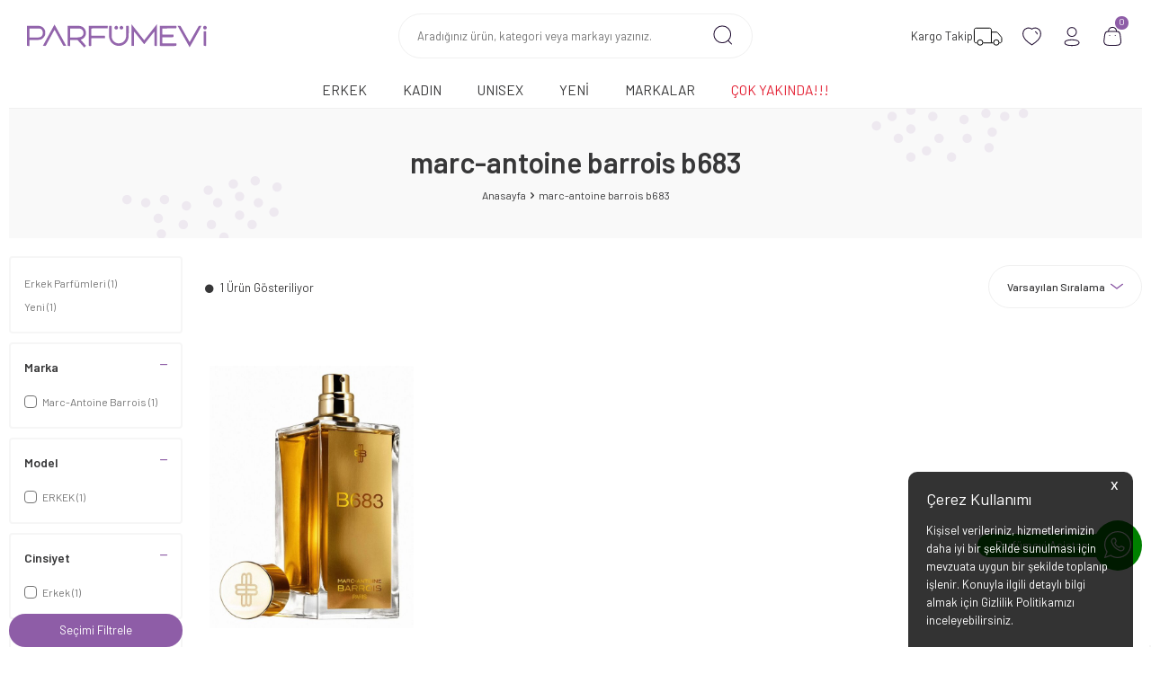

--- FILE ---
content_type: text/html; charset=UTF-8
request_url: https://www.parfumevi.com.tr/marcantoine-barrois-b683
body_size: 32175
content:
<!DOCTYPE html>
<html lang="tr-TR" >
<head>
<meta charset="utf-8" />
<title>marc-antoine barrois b683</title>
<meta name="description" content="marc-antoine barrois b683" />
<meta name="copyright" content="T-Soft E-Ticaret Sistemleri" />
<script>window['PRODUCT_DATA'] = [];</script>
<meta name="robots" content="index,follow" /><link rel="canonical" href="https://www.parfumevi.com.tr/marcantoine-barrois-b683"/>
<link rel="alternate" href="https://www.parfumevi.com.tr/marcantoine-barrois-b683" hreflang="x-default"/>
  <link rel="alternate" hreflang="tr" href="https://www.parfumevi.com.tr/marcantoine-barrois-b683" />

            <meta property="og:image" content="https:odTheme/newLogo.png"/>
            <meta name="twitter:image" content="https:odTheme/newLogo.png" />
            <meta property="og:type" content="website" />
            <meta property="og:title" content="marc-antoine barrois b683" />
            <meta property="og:description" content="marc-antoine barrois b683" />
            <meta property="og:url" content="https://www.parfumevi.com.tr/marcantoine-barrois-b683" />
            <meta property="og:site_name" content="https://www.parfumevi.com.tr/" />
            <meta name="twitter:card" content="summary" />
            <meta name="twitter:title" content="marc-antoine barrois b683" />
            <meta name="twitter:description" content="marc-antoine barrois b683" /><script src="https://accounts.google.com/gsi/client" async defer></script>
<script>const GOOGLE_CLIENT_ID = "596926621007-tr3aatajc1ta16lv42vd6m75mskbrl1a.apps.googleusercontent.com";</script>
            <script>
                const E_EXPORT_ACTIVE = 0;
                const CART_DROPDOWN_LIST = false;
                const ENDPOINT_PREFIX = '';
                const ENDPOINT_ALLOWED_KEYS = [];
                const SETTINGS = {"KVKK_REQUIRED":1,"NEGATIVE_STOCK":"0","DYNAMIC_LOADING_SHOW_BUTTON":0,"IS_COMMENT_RATE_ACTIVE":1};
                try {
                    var PAGE_TYPE = 'other';
                    var PAGE_ID = 79;
                    var ON_PAGE_READY = [];
                    var THEME_VERSION = 'v5';
                    var THEME_FOLDER = 'v5-mango';
                    var MEMBER_INFO = {"ID":0,"CODE":"","FIRST_NAME":"","BIRTH_DATE":"","GENDER":"","LAST_NAME":"","MAIL":"","MAIL_HASH":"","PHONE":"","PHONE_HASH":"","PHONE_HASH_SHA":"","GROUP":0,"TRANSACTION_COUNT":0,"REPRESENTATIVE":"","KVKK":-1,"COUNTRY":"TR","E_COUNTRY":""};
                    var IS_VENDOR = 0;
                    var MOBILE_ACTIVE = false;
                    var CART_COUNT = '0';
                    var CART_TOTAL = '0,00';
                    var SESS_ID = 'f3ddaf0b640bb6076a09c4585dc30ace';
                    var LANGUAGE = 'tr';
                    var CURRENCY = 'TL';
                    var SEP_DEC = ',';
                    var SEP_THO = '.';
                    var DECIMAL_LENGTH = 2;  
                    var SERVICE_INFO = null;
                    var CART_CSRF_TOKEN = 'b0b01f658a66b308d1c491a9bcba718954773c00e8f9865f638fddee470cd929';
                    var CSRF_TOKEN = 'Cn5paeQhTyWtsCvnw42IDB1aNezmuQ0JBv78lLfvBpk=';
                    
                }
                catch(err) { }
            </script>
            <link rel="preload" as="font" href="/theme/v5/css/fonts/tsoft-icon.woff2?v=1" type="font/woff2" crossorigin>
<link rel="preconnect" href="https://fonts.gstatic.com" crossorigin>
<link rel="preload" as="style" href="https://fonts.googleapis.com/css?family=Barlow:regular,500,600&display=swap">
<link rel="stylesheet" href="https://fonts.googleapis.com/css?family=Barlow:regular,500,600&display=swap" media="print" onload="this.media='all'">
<noscript>
<link rel="stylesheet" href="https://fonts.googleapis.com/css?family=Barlow:regular,500,600&display=swap">
</noscript>
<link type="text/css" rel="stylesheet" href="/srv/compressed/load/all/css/tr/79/0.css?v=1769501297&isTablet=0&isMobile=0&userType=Ziyaretci">
<link rel="shortcut icon" href="../../../Data/EditorFiles/fav1.jpg">
<meta name="viewport" content="width=device-width, initial-scale=1">
<script>
if (navigator.userAgent.indexOf('iPhone') > -1 || PAGE_ID == 91) {
document.querySelector("[name=viewport]").setAttribute('content', 'width=device-width, initial-scale=1, maximum-scale=1');
}
</script>
<script src="/theme/v5/js/callbacks.js?v=1769501297"></script>
<script src="/js/tsoftapps/v5/header.js?v=1769501297"></script>
<meta name="google-site-verification" content="Zo7QgjK8BSUEk7Xcb16wCIvrymFqufnwU88OC998ubw" />
<link rel="stylesheet" property="stylesheet" type="text/css" href="https://www.parfumevi.com.tr/Data/EditorFiles/odTheme/od.css?v1" /><!-- Google Tag Manager -->
<script>(function(w,d,s,l,i){w[l]=w[l]||[];w[l].push({'gtm.start':
new Date().getTime(),event:'gtm.js'});var f=d.getElementsByTagName(s)[0],
j=d.createElement(s),dl=l!='dataLayer'?'&l='+l:'';j.async=true;j.src=
'https://www.googletagmanager.com/gtm.js?id='+i+dl;f.parentNode.insertBefore(j,f);
})(window,document,'script','dataLayer','GTM-5VT5SFV');</script>
<!-- End Google Tag Manager --><!-- T-Soft Apps - v5 Google GTAG - Tracking Code Start -->
<script>
var GOOGLE_APP_HEAD = {
GA4_TRACKING_ID: 'G-5Z3J8EGFXT',
params: {
GA4_TRACKING_ID: 'G-5Z3J8EGFXT',
GTAG_TRACKING_ID: 'UA-8185738-2',
},
run: () => {
for (const [key, value] of Object.entries(GOOGLE_APP_HEAD.params)) {
GOOGLE_APP_HEAD.params[key] = value === '{{' + key + '}}' || value === '' ? '' : value;
}
let script = document.createElement('script');
script.src = 'https://www.googletagmanager.com/gtag/js?id=' + (GOOGLE_APP_HEAD.params.GA4_TRACKING_ID || GOOGLE_APP_HEAD.params.GTAG_TRACKING_ID);
script.async = true;
document.head.appendChild(script);
}
}
GOOGLE_APP_HEAD.run();
function gtag() {
dataLayer.push(arguments);
}
</script>
<!-- T-Soft Apps - v5 Google GTAG - Tracking Code End --><script>
var cookie_usage = {
setCookie: function(cookie_name, cookie_value, cookie_expire){
var d = new Date();
d.setTime(d.getTime() + (cookie_expire));
var expires = "expires="+ d.toUTCString();
if(cookie_expire != ""){
document.cookie = cookie_name + "=" + cookie_value + ";" + expires + ";path=/";
}else{
document.cookie = cookie_name + "=" + cookie_value;
}
},
language_content: JSON.parse('{"cookie_title":{"tr":"Çerez Kullanımı"},"cookie_description":{"tr":"Kişisel verileriniz, hizmetlerimizin daha iyi bir şekilde sunulması için mevzuata uygun bir şekilde toplanıp işlenir. Konuyla ilgili detaylı bilgi almak için Gizlilik Politikamızı inceleyebilirsiniz."}}'),
getCookie: function(cookie_name){
var name = cookie_name + "=";
var decodedCookie = decodeURIComponent(document.cookie);
var ca = decodedCookie.split(';');
for(var i = 0; i < ca.length; i++) {
var c = ca[i];
while (c.charAt(0) == ' ') {
c = c.substring(1);
}
if (c.indexOf(name) == 0) {
return c.substring(name.length, c.length);
}
}
return "";
},
run: function(){
var lang = cookie_usage.language_content;
var current_lang = window.LANGUAGE;
var default_title = `Çerez Kullanımı`;
var default_description = `Kişisel verileriniz, hizmetlerimizin daha iyi bir şekilde sunulması için mevzuata uygun bir şekilde toplanıp işlenir. Konuyla ilgili detaylı bilgi almak için Gizlilik Politikamızı inceleyebilirsiniz.`;
if(typeof lang.cookie_title[current_lang] != 'undefined' && lang.cookie_title[current_lang] != ""){
var default_title = lang.cookie_title[current_lang];
}
if(typeof lang.cookie_description[current_lang] != 'undefined' && lang.cookie_description[current_lang] != "" ){
var default_description = lang.cookie_description[current_lang];
}
document.write(`<div id="cookie_law"><span id="cookie_law_close">X</span><div id="cookie_law_title">`+default_title+`</div><div id="cookie_law_description">`+default_description+`</div></div>`);
document.write(`<style>#cookie_law{z-index:9999;line-height:20px;position:fixed;bottom:0;right:20px;border-top-left-radius:10px;border-top-right-radius:10px;background-color:rgba(0,0,0,0.8); padding:20px;width:250px;color:rgba(255,255,255,1);}#cookie_law_title{font-size:18px;margin-bottom:15px;}#cookie_law_description{font-size14px;}#cookie_law_close{position:absolute;color:#fff;font-size:14px;width:20px;height:20px;top:5px;right:5px;border-radius:3px;font-weight:bold;cursor:pointer;}@media only screen and (max-width: 1023px){#cookie_law{bottom: 0; right: 0; left: 0;width: calc(100% - 20px);height: max-content;border-radius: 0px; padding: 10px;background: rgba(0,0,0,0.8);}</style>`);
var cookie_law = cookie_usage.getCookie("cookie_law");
if(cookie_law == 1){
document.getElementById('cookie_law').style.display = 'none';
}
document.getElementById('cookie_law_close').addEventListener("click", function(){
cookie_usage.setCookie('cookie_law', 1, (15 * 24 * 60 * 60 * 1000));
document.getElementById('cookie_law').style.display = 'none';
});
if("limited" === "infinite"){
document.getElementById('cookie_law').style.display = 'block';
return false;
}
var cookie_loop = setInterval(function (){
var cookie_law = cookie_usage.getCookie("cookie_law");
if(cookie_law != 1){
document.getElementById('cookie_law').style.display = 'block';
var cookie_law_time_out = cookie_usage.getCookie('cookie_law_time_out');
if(cookie_law_time_out == ""){
cookie_usage.setCookie('cookie_law_time_out', 60, (15 * 24 * 60 * 60 * 1000));
}else if(parseInt(cookie_law_time_out) >= 0){
cookie_usage.setCookie('cookie_law_time_out', parseInt(cookie_law_time_out) - 1, (15 * 24 * 60 * 60 * 1000));
}else{
document.getElementById('cookie_law').style.display = 'none';
cookie_usage.setCookie('cookie_law', 1, (15 * 24 * 60 * 60 * 1000));
clearInterval(cookie_loop);
}
}else{
document.getElementById('cookie_law').style.display = 'none';
cookie_usage.setCookie('cookie_law_time_out', 60, (15 * 24 * 60 * 60 * 1000));
clearInterval(cookie_loop);
}
}, 1000);
}
}
cookie_usage.run();
</script><meta name="google-site-verification" content="google-site-verification=Zo7QgjK8BSUEk7Xcb16wCIvrymFqufnwU88OC998ubw" /><meta name="theme-color" content="#c92626">
</head>
<body><!-- Google Tag Manager (noscript) -->
<noscript><iframe src="https://www.googletagmanager.com/ns.html?id=GTM-5VT5SFV"
height="0" width="0" style="display:none;visibility:hidden"></iframe></noscript>
<!-- End Google Tag Manager (noscript) -->
<input type="hidden" id="cookie-law" value="0"><div class="w-100 d-flex flex-wrap ">
<div class=" col-12 col-sm-12 col-md-12 col-lg-12 col-xl-12 col-xxl-12 column-139  "><div class="row">
<div id="relation|162" data-id="162" class="relArea col-12 v5-mango  folder-header tpl-user_OD-Header "><div class="row">
<div class="whatsapp">
<a href="https://wa.me/+902125499174" target="_new">
<div class="whatsapp-text">Parfümevi Asistan</div>
<div class="whatsapp-icon">
<svg xmlns="http://www.w3.org/2000/svg" width="30" height="30" viewBox="0 0 20 20" fill="none">
<g clip-path="url(#clip0_139_13)">
<path stroke="1.5" d="M0.417042 20.0016C0.349275 20.002 0.282457 19.9857 0.222426 19.9543C0.162396 19.9228 0.11098 19.8771 0.0726705 19.8212C0.0343615 19.7653 0.0103253 19.7009 0.00266198 19.6336C-0.00500131 19.5662 0.00394154 19.4981 0.0287092 19.435L1.58121 15.3975C0.545598 13.7887 -0.00334066 11.915 0.000375816 10.0016C0.000375816 4.48748 4.48621 0.00164795 10.0004 0.00164795C15.5145 0.00164795 20.0004 4.48748 20.0004 10.0016C20.0004 15.5158 15.5145 20.0016 10.0004 20.0016C8.13038 20.0016 6.30954 19.48 4.72288 18.49L0.557042 19.9775C0.51216 19.9937 0.464767 20.0019 0.417042 20.0016ZM4.77538 17.6125C4.85538 17.6125 4.93454 17.635 5.00288 17.68C6.48822 18.6523 8.2251 19.1698 10.0004 19.1691C15.0545 19.1691 19.167 15.0566 19.167 10.0025C19.167 4.94831 15.0545 0.835815 10.0004 0.835815C4.94621 0.835815 0.833709 4.94831 0.833709 10.0025C0.833709 11.8341 1.37204 13.6025 2.39204 15.1158C2.46788 15.2283 2.48371 15.3716 2.43538 15.4983L1.13204 18.8875L4.63538 17.6366C4.68034 17.6207 4.72768 17.6126 4.77538 17.6125Z" fill="#fff"></path>
<path stroke="1.5" d="M12.5 15.0016C11.1908 15.0016 8.6775 13.4358 7.62167 12.38C6.56583 11.3233 5 8.80998 5 7.50165C5 6.15498 6.14583 5.00165 7.08333 5.00165H7.91667C7.99439 5.00173 8.07054 5.02354 8.13651 5.06463C8.20248 5.10571 8.25565 5.16443 8.29 5.23415C8.29083 5.23498 8.7925 6.25498 9.12083 6.89498C9.49083 7.61748 8.795 8.46748 8.39917 8.86831C8.54083 9.23165 8.87167 9.95165 9.46083 10.5408C10.05 11.13 10.77 11.4616 11.1333 11.6025C11.5333 11.2058 12.3833 10.5091 13.1067 10.8808C13.7467 11.21 14.7658 11.7108 14.7667 11.7108C14.91 11.7816 15 11.9266 15 12.085V12.9183C15 13.8566 13.8458 15.0016 12.5 15.0016ZM7.08333 5.83498C6.6125 5.83498 5.83333 6.61415 5.83333 7.50165C5.83333 8.46748 7.195 10.7733 8.21167 11.79C9.3225 12.9008 11.6067 14.1683 12.5 14.1683C13.3875 14.1683 14.1667 13.3891 14.1667 12.9183V12.3441C13.6847 12.1071 13.2044 11.8665 12.7258 11.6225C12.5308 11.5175 11.9383 11.935 11.5625 12.3608C11.5101 12.4199 11.4421 12.4629 11.3663 12.4849C11.2905 12.5069 11.21 12.5069 11.1342 12.485C11.0817 12.47 9.8475 12.105 8.87167 11.1291C7.89583 10.1533 7.53167 8.91915 7.51583 8.86665C7.49392 8.79082 7.49396 8.71033 7.51593 8.63451C7.53791 8.5587 7.58093 8.49067 7.64 8.43832C8.065 8.06248 8.48 7.47248 8.37833 7.27415C8.14583 6.82165 7.82667 6.17665 7.65833 5.83498H7.08333Z" fill="#fff"></path>
</g>
<defs>
<clipPath id="clip0_139_13">
<rect width="20" height="20" fill="#fff"></rect>
</clipPath>
</defs>
</svg>
</div>
</a>
</div>
</div>
<header class="container-fluid position-relative">
<div class="row">
<div id="header-middle" class="w-100">
<div id="header-sticky" class="w-100" data-toggle="sticky" data-parent="#header-middle" data-class="header-sticky" data-scroll="180" data-direction="true">
<div id="header-main" class="w-100 py-1 bg-white">
<div class="container-fluid px-0 px-md-1">
<div class="d-flex align-items-center">
<div class="col-auto d-lg-none">
<a href="#mobile-menu-162" data-toggle="drawer" class="header-mobile-menu-btn" aria-label="Menü">
<i class="ti-menu text-primary"></i>
</a>
</div>
<div class="col-auto col-lg-3 d-flex">
<a href="https://www.parfumevi.com.tr/" id="logo" aria-label="logo">
<svg xmlns="http://www.w3.org/2000/svg" width="200" height="26" viewBox="0 0 1478 191" fill="none">
<path d="M1002.41 114.881C990.509 129.979 978.77 144.755 967.068 159.559C963.756 163.749 963.23 163.775 959.88 159.541C934.611 127.616 909.338 95.6939 884.058 63.7765C883.249 62.7542 882.363 61.792 880.425 59.5339C880.223 62.9337 880.02 64.7722 880.019 66.6107C879.999 101.272 880.006 135.933 880.002 170.595C880.001 177.422 879.697 177.726 873.014 177.74C869.848 177.747 866.659 177.502 863.521 177.8C859.465 178.186 858.409 176.487 858.433 172.651C858.57 150.322 858.5 127.991 858.5 105.661C858.5 72.4998 858.5 39.3382 858.5 6.17664C858.5 4.3927 858.5 2.60879 858.5 0.82486C858.973 0.576172 859.446 0.327515 859.92 0.0788269C877.105 21.6823 894.327 43.2561 911.464 64.8974C928.601 86.5382 945.653 108.246 963.355 130.703C998.065 86.8783 1032.47 43.4391 1066.87 0C1067.21 0.152191 1067.55 0.304382 1067.89 0.456573C1067.89 59.299 1067.89 118.141 1067.89 177.712C1062.02 177.712 1056.23 177.958 1050.51 177.49C1049.45 177.403 1047.84 174.443 1047.82 172.79C1047.61 157.962 1047.69 143.13 1047.69 128.299C1047.69 107.469 1047.69 86.6386 1047.69 65.8084C1047.69 64.0573 1047.69 62.3061 1047.69 60.5549C1047.19 60.3129 1046.68 60.071 1046.17 59.829C1031.64 78.0757 1017.11 96.3224 1002.41 114.881Z" fill="#9264AB"/>
<path d="M333.999 64.9709C334 48.9728 334.155 33.4721 333.907 17.978C333.831 13.2357 335.553 12.2073 340.01 12.2373C368.505 12.4287 397.008 11.9877 425.497 12.437C451.599 12.8485 472.958 26.1934 481.654 51.8594C491.549 81.0667 478.103 112.099 447.29 124.517C445.639 125.182 444.001 125.88 441.402 126.96C447.844 134.047 453.837 140.573 459.753 147.167C467.607 155.921 475.327 164.797 483.273 173.467C485.285 175.662 485.641 177.248 483.318 179.27C479.324 182.747 475.401 186.305 470.784 190.421C465.377 184.498 460.023 178.7 454.743 172.834C441.956 158.628 429.234 144.363 416.38 130.218C415.373 129.11 413.549 128.141 412.098 128.131C393.129 127.993 374.16 128.039 354.456 128.039C354.456 144.612 354.456 160.818 354.456 177.718C348.137 177.718 342.532 177.851 336.945 177.594C335.956 177.548 334.57 176.028 334.208 174.916C333.715 173.401 334.003 171.623 334.003 169.958C333.998 135.129 333.999 100.3 333.999 64.9709ZM372.041 107.983C383.039 107.983 394.04 107.845 405.035 108.021C416.55 108.206 427.899 107.41 439.048 104.263C465.547 96.7812 469.848 68.4977 459.065 51.0624C451.769 39.2659 439.602 34.8829 426.74 34.3576C403.948 33.4269 381.099 33.9447 358.277 33.6537C354.105 33.6005 354.294 35.905 354.299 38.7436C354.338 60.0737 354.312 81.4039 354.336 102.734C354.338 104.338 354.567 105.941 354.724 107.983C360.448 107.983 365.745 107.983 372.041 107.983Z" fill="#9163AB"/>
<path d="M1091.11 83.9708C1091.11 61.8098 1091.2 40.1481 1091.03 18.4884C1091 13.8272 1092.26 12.166 1097.27 12.1908C1138.76 12.3967 1180.25 12.3952 1221.74 12.1959C1226.91 12.1711 1228.64 13.7736 1228.1 18.7651C1227.75 21.8931 1227.85 25.1023 1228.08 28.2523C1228.35 32.0631 1226.35 33.3115 1223.01 33.3924C1222.18 33.4126 1221.35 33.4003 1220.52 33.4032C1186.36 33.5234 1152.21 33.7194 1118.06 33.671C1113.62 33.6647 1111.97 34.6411 1112.09 39.4312C1112.42 52.5859 1112.37 65.7581 1112.11 78.916C1112.02 83.2347 1113.12 84.6198 1117.64 84.5845C1144.8 84.3724 1171.96 84.5804 1199.12 84.3777C1203.54 84.3447 1204.92 85.8634 1205.05 90.0215C1205.55 105.766 1205.63 105.764 1189.91 105.764C1165.75 105.764 1141.59 105.858 1117.43 105.674C1113.22 105.642 1112.05 106.953 1112.12 111.06C1112.35 124.552 1112.35 138.054 1112.12 151.546C1112.05 155.578 1113.42 156.569 1117.27 156.554C1151.92 156.426 1186.58 156.476 1221.24 156.482C1227.63 156.483 1228.01 156.882 1228.03 163.304C1228.08 177.764 1228.08 177.764 1213.67 177.764C1175.02 177.764 1136.36 177.765 1097.7 177.763C1091.22 177.762 1091.11 177.664 1091.11 170.948C1091.1 142.122 1091.11 113.297 1091.11 83.9708Z" fill="#9567AD"/>
<path d="M0.0066512 173.454C0.000914199 121.698 -0.00225954 70.395 0.00189046 19.0916C0.00237846 12.3376 0.0194683 12.3354 6.88824 12.3353C35.5381 12.3346 64.1905 12.1172 92.8372 12.4189C109.483 12.5942 124.341 17.9911 135.83 30.5678C144.534 40.095 149.817 51.2635 150.378 64.3838C150.797 74.2072 150.785 83.9326 146.439 93.1381C136.969 113.2 120.692 127.359 94.4769 127.908C71.8333 128.381 49.1721 128.006 26.5186 128.006C24.7171 128.006 22.9157 128.006 20.4039 128.006C20.4039 144.664 20.4039 160.869 20.4039 177.717C14.0893 177.717 8.47516 177.908 2.89715 177.545C1.86066 177.477 0.969664 175.176 0.0066512 173.454ZM123.214 45.8371C116.087 36.9707 106.476 33.7502 95.501 33.7371C72.1714 33.7093 48.841 33.8278 25.513 33.6336C21.2905 33.5984 20.1992 34.9161 20.2342 39.0076C20.4181 60.5026 20.3139 82 20.3353 103.497C20.3367 104.932 20.55 106.367 20.6732 107.908C21.8679 108.025 22.6762 108.175 23.4844 108.173C46.8116 108.118 70.1485 108.402 93.4594 107.752C100.038 107.569 107.14 105.798 112.969 102.767C133.89 91.8873 134.594 62.1913 123.214 45.8371Z" fill="#9163AB"/>
<path d="M508.5 106.971C508.5 75.3471 508.5 44.2233 508.5 12.6468C510.649 12.5194 512.26 12.3411 513.871 12.3406C562.021 12.3258 610.172 12.3856 658.321 12.2364C662.903 12.2223 664.729 13.4911 664.244 18.1533C663.918 21.2849 663.948 24.4998 664.241 27.6381C664.609 31.5914 663.128 32.9845 659.177 32.8748C651.353 32.6574 643.518 32.8125 635.687 32.8126C618.36 32.813 601.031 32.6918 583.705 32.8474C567.078 32.9968 550.453 33.5203 533.826 33.6815C529.669 33.7218 528.418 35.3239 528.466 39.3802C528.652 55.2059 528.536 71.0351 528.544 86.863C528.547 93.7444 528.76 93.965 535.518 93.9663C568.673 93.9727 601.828 94.0461 634.983 93.8751C639.287 93.8529 641.012 94.8331 640.63 99.3908C640.23 104.153 640.541 108.975 640.541 114.207C638.063 114.328 636.111 114.506 634.16 114.507C601.338 114.524 568.516 114.518 535.693 114.52C528.545 114.52 528.542 114.524 528.541 121.43C528.539 138.424 528.432 155.42 528.619 172.412C528.664 176.475 527.586 178.216 523.302 177.8C518.701 177.353 512.134 179.126 509.937 176.721C507.433 173.981 508.569 167.697 508.542 162.951C508.438 144.458 508.5 125.964 508.5 106.971Z" fill="#9264AB"/>
<path d="M827.906 131.381C818.791 150.018 804.912 163.19 786.219 171.147C769.813 178.131 752.793 179.669 735.547 174.994C705.281 166.789 686.012 147.142 677.25 117.218C675.727 112.016 674.903 106.426 674.857 101.006C674.621 73.5109 674.842 46.0119 674.657 18.5159C674.625 13.8248 675.817 11.6918 680.798 12.243C683.926 12.5891 687.137 12.4941 690.286 12.2626C694.7 11.9381 696.109 13.8805 696.089 18.1413C695.971 43.9715 696.582 69.8175 695.882 95.6292C695.125 123.555 712.822 145.831 736.773 153.734C765.629 163.255 798.689 148.603 810.26 119.303C813.644 110.735 814.76 102.045 814.754 93.0226C814.735 68.1917 814.849 43.3601 814.657 18.5308C814.621 13.8591 815.779 11.7116 820.783 12.2376C824.245 12.6015 827.778 12.3914 831.274 12.2854C834.704 12.1815 836.052 13.8025 836.048 17.1264C836.012 45.2902 836.703 73.479 835.664 101.604C835.299 111.499 830.734 121.238 827.906 131.381Z" fill="#9567AD"/>
<path d="M1381.41 66.7249C1391.17 49.5099 1400.63 32.5525 1410.41 15.7756C1411.4 14.0704 1414.2 12.6428 1416.27 12.4836C1422.04 12.0391 1427.86 12.329 1433.61 12.329C1434.13 16.2898 1348.5 170.78 1336.37 187.926C1303.46 129.38 1270.88 71.4172 1237.71 12.3863C1246 12.3863 1252.95 12.1238 1259.84 12.591C1261.36 12.6938 1263.08 15.1725 1264.07 16.9198C1272.38 31.6732 1280.46 46.5558 1288.76 61.3125C1300.87 82.8161 1313.1 104.244 1325.27 125.712C1328.35 131.145 1331.35 136.622 1334.47 142.037C1335 142.956 1335.9 143.66 1337.2 145.089C1352.08 118.689 1366.65 92.8614 1381.41 66.7249Z" fill="#9264AB"/>
<path d="M260.14 62.3224C281.04 100.653 301.83 138.631 323.207 177.682C314.964 177.682 308.182 177.868 301.427 177.523C300.091 177.455 298.435 175.582 297.641 174.146C285.181 151.614 272.837 129.017 260.468 106.435C249.462 86.3416 238.457 66.2479 226.796 44.9564C223.721 50.1978 221.01 54.5628 218.545 59.0628C204.078 85.4747 189.658 111.912 175.246 138.354C168.872 150.05 162.512 161.754 156.248 173.51C154.682 176.449 152.724 177.961 149.188 177.809C143.253 177.553 137.299 177.739 129.971 177.739C162.266 118.659 193.978 60.6453 226.327 1.46802C238.155 22.7015 249.092 42.3352 260.14 62.3224Z" fill="#9264AB"/>
<path d="M1452.5 66.0091C1452.5 55.9692 1452.5 55.9692 1461.97 55.9691C1472.54 55.969 1472.54 55.969 1472.54 66.369C1472.54 101.533 1472.48 136.697 1472.62 171.86C1472.64 176.24 1471.73 177.969 1466.85 177.868C1452.5 177.569 1452.5 177.797 1452.5 163.494C1452.5 131.163 1452.5 98.8324 1452.5 66.0091Z" fill="#9264AB"/>
<path d="M1469.98 40.4981C1463.01 43.8513 1457.63 43.1191 1452.76 38.3722C1448.05 33.7773 1446.38 26.9155 1448.88 21.5264C1450.89 17.1816 1456.35 11.3848 1463.96 12.3305C1470.76 13.1761 1474.73 17.1864 1477.19 23.408C1479.27 28.6566 1477.04 32.7002 1474.3 36.6662C1473.3 38.1128 1471.67 39.1205 1469.98 40.4981Z" fill="#9264AB"/>
<path d="M748.403 30.4917C746.013 39.3436 738.75 43.9659 730.642 42.1967C723.564 40.6521 717.758 32.6913 718.878 25.8465C720.066 18.587 727.044 11.4821 735.266 12.2812C743.103 13.0429 748.736 20.3552 748.403 30.4917Z" fill="#9264AB"/>
<path d="M788.812 35.1372C783.956 43.41 773.489 44.1781 767.754 39.8746C761.411 35.1149 759.548 25.726 764.033 18.9193C767.481 13.685 772.63 11.3137 778.595 12.5203C784.309 13.676 788.455 17.2668 790.506 23.1844C792.003 27.5031 791.005 31.1387 788.812 35.1372Z" fill="#9264AB"/>
</svg>
</a>
</div>
<div id="header-search" class="col-12 col-lg-4 offset-lg-1 order-2 order-lg-0 mt-1 mt-lg-0">
<form action="/arama" method="get" autocomplete="off" id="search" class="w-100 position-relative">
<input id="live-search" type="search" name="q" placeholder="Aradığınız ürün, kategori veya markayı yazınız." class="form-control form-control-md border-rounded px-2"
data-search="live-search" v-model="searchVal" data-licence="0">
<button type="submit" class="border-0 bg-white mr-1" id="live-search-btn">
<svg xmlns="http://www.w3.org/2000/svg" width="25" height="25" viewBox="0 0 24 24" id="search"><g fill="none" fill-rule="evenodd" stroke="#200E32" stroke-linecap="round" stroke-linejoin="round" stroke-width="1" transform="translate(2 2)"><circle cx="9.767" cy="9.767" r="8.989"></circle><line x1="16.018" x2="19.542" y1="16.485" y2="20"></line></g></svg>
</button>
<div class="bg-white border border-round search-form-list" id="dynamic-search-162" v-if="searchVal.length > 0 && data != ''" v-cloak>
<div class="w-100 p-1 dynamic-search" v-html="data"></div>
</div>
</form>
</div>
<div id="hm-links" class="col-auto col-lg-4 ml-auto ml-lg-0">
<div class="row justify-content-flex-end align-items-center">
<div class="w-auto pr-5px pl-5px pl-md-1 pr-md-1">
<a href="/siparis-takip" class="text-body hm-link d-flex flex-wrap gap-5px" id="header-cargo-btn" aria-label="Favorilerim">
<span class="fs-smaller d-none d-md-block">Kargo Takip</span>
<svg xmlns="http://www.w3.org/2000/svg" width="33" height="21" viewBox="0 0 33 21" fill="none"><path d="M20.459 17.75V5.75M20.459 17.75H12.959H11.3187M20.459 17.75H22.6026M20.459 5.75V3.25C20.459 2.14543 19.5636 1.25 18.459 1.25H3.45898C2.35441 1.25 1.45898 2.14543 1.45898 3.25V15.75C1.45898 16.8546 2.35441 17.75 3.45898 17.75H4.63965M20.459 5.75H26.0222C26.6158 5.75 27.1787 6.01365 27.5587 6.46963L31.4954 11.1937C31.795 11.5532 31.959 12.0062 31.959 12.4741V15.75C31.959 16.8546 31.0636 17.75 29.959 17.75H29.2816" stroke="#000"></path><circle cx="25.959" cy="17.25" r="3" stroke="#000"></circle><circle cx="7.95898" cy="17.25" r="3" stroke="#000"></circle></svg>
</a>
</div>
<div class="w-auto pr-5px pl-5px pl-md-1 pr-md-1">
<a href="#header-member-panel-162" data-toggle="drawer" class="text-body hm-link" id="header-favourite-btn" aria-label="Favorilerim">
<svg xmlns="http://www.w3.org/2000/svg" width="25" height="25" fill="none" viewBox="0 0 24 24">
<path stroke="#200E32" stroke-linecap="round" stroke-linejoin="round" stroke-width="1" d="M11.761 20.854a34.845 34.845 0 0 1-6.022-4.689 11.99 11.99 0 0 1-2.866-4.57c-1.076-3.345.18-7.174 3.698-8.307a5.978 5.978 0 0 1 5.425.913 5.987 5.987 0 0 1 5.425-.913c3.517 1.133 4.783 4.962 3.707 8.307a11.99 11.99 0 0 1-2.866 4.57 34.844 34.844 0 0 1-6.022 4.689l-.235.146-.244-.146Z" clip-rule="evenodd"/>
<path stroke="#200E32" stroke-linecap="round" stroke-linejoin="round" stroke-width="1" d="M15.74 7.053a2.782 2.782 0 0 1 1.916 2.422"/></svg>
</a>
</div>
<div class="w-auto pr-5px pl-5px pl-md-1 pr-md-1">
<a href="#header-member-panel-162" data-toggle="drawer" class="text-body hm-link" id="header-account" aria-label="Hesabım">
<svg xmlns="http://www.w3.org/2000/svg" width="25" height="25" fill="none" viewBox="0 0 24 24">
<circle cx="11.579" cy="7.278" r="4.778" stroke="#200E32" stroke-linecap="round" stroke-linejoin="round" stroke-width="1"/>
<path stroke="#200E32" stroke-linecap="round" stroke-linejoin="round" stroke-width="1" d="M4 18.701a2.215 2.215 0 0 1 .22-.97c.457-.915 1.748-1.4 2.819-1.62a16.778 16.778 0 0 1 2.343-.33 25.04 25.04 0 0 1 4.385 0c.787.056 1.57.166 2.343.33 1.07.22 2.361.659 2.82 1.62a2.27 2.27 0 0 1 0 1.95c-.459.96-1.75 1.4-2.82 1.61-.772.172-1.555.286-2.343.34-1.188.1-2.38.118-3.57.054-.275 0-.54 0-.815-.055a15.417 15.417 0 0 1-2.334-.338c-1.08-.21-2.361-.65-2.828-1.611A2.28 2.28 0 0 1 4 18.7Z" clip-rule="evenodd"/>
</svg>
</a>
</div>
<div class="w-auto pr-5px pl-5px pl-md-1 pr-md-1 position-relative">
<a href="#header-cart-panel-162" data-toggle="drawer" class="text-body hm-link" id="header-cart-btn" aria-label="Sepetim">
<svg xmlns="http://www.w3.org/2000/svg" width="25" height="25" fill="none" viewBox="0 0 24 24"><path stroke="#200E32" stroke-linecap="round" stroke-linejoin="round" stroke-width="1" d="M7.486 21.5h8.348c3.066 0 5.419-1.108 4.75-5.565l-.777-6.041c-.412-2.225-1.831-3.076-3.076-3.076H6.553c-1.264 0-2.6.915-3.076 3.076l-.778 6.04C2.132 19.89 4.42 21.5 7.486 21.5Z" clip-rule="evenodd"/><path stroke="#200E32" stroke-linecap="round" stroke-linejoin="round" stroke-width="1" d="M7.349 6.598a4.32 4.32 0 0 1 4.32-4.32v0a4.32 4.32 0 0 1 4.339 4.32v0m-7.304 4.504h.045m5.785 0h.046"/></svg>
<span class="badge cart-soft-count">0</span>
</a>
</div>
</div>
</div>
</div>
</div>
</div>
<nav id="main-menu" class="container-fluid px-0 border-bottom d-none d-lg-block bg-white">
<div class="container">
<ul class="d-flex position-relative justify-content-center menu menu-162">
<li>
<a id="menu-1162" href="https://www.parfumevi.com.tr/erkek-parfumleri" target="" class="d-flex align-items-center w-100 px-2 text-center text-uppercase menu-first-title fs-larger " title="Erkek">
Erkek
</a>
</li>
<li>
<a id="menu-2162" href="https://www.parfumevi.com.tr/kadin-parfumleri" target="" class="d-flex align-items-center w-100 px-2 text-center text-uppercase menu-first-title fs-larger " title="Kadın">
Kadın
</a>
</li>
<li>
<a id="menu-3162" href="https://www.parfumevi.com.tr/unisex-parfum" target="" class="d-flex align-items-center w-100 px-2 text-center text-uppercase menu-first-title fs-larger " title="Unısex">
Unısex
</a>
</li>
<li>
<a id="menu-4162" href="https://www.parfumevi.com.tr/yeni" target="" class="d-flex align-items-center w-100 px-2 text-center text-uppercase menu-first-title fs-larger " title="Yeni">
Yeni
</a>
</li>
<li>
<a id="menu-5162" href="https://www.parfumevi.com.tr/parfum-markalari" target="" class="d-flex align-items-center w-100 px-2 text-center text-uppercase menu-first-title fs-larger " title="Markalar">
Markalar
</a>
</li>
<li>
<a id="menu-6162" href="https://www.parfumevi.com.tr/cok-yakinda" target="" class="d-flex align-items-center w-100 px-2 text-center text-uppercase menu-first-title fs-larger text-danger bg-white" title="Çok Yakında!!!">
Çok Yakında!!!
</a>
</li>
</ul>
</div>
</nav>
</div>
</div>
</div>
</header>
<div data-rel="mobile-menu-162" class="drawer-overlay"></div>
<div id="mobile-menu-162" class="drawer-wrapper" data-display="overlay" data-position="left">
<div class="drawer-header">
<div class="drawer-title">
<span class="text-primary">
<svg xmlns="http://www.w3.org/2000/svg" width="130" height="26" viewBox="0 0 1478 191" fill="none">
<path d="M1002.41 114.881C990.509 129.979 978.77 144.755 967.068 159.559C963.756 163.749 963.23 163.775 959.88 159.541C934.611 127.616 909.338 95.6939 884.058 63.7765C883.249 62.7542 882.363 61.792 880.425 59.5339C880.223 62.9337 880.02 64.7722 880.019 66.6107C879.999 101.272 880.006 135.933 880.002 170.595C880.001 177.422 879.697 177.726 873.014 177.74C869.848 177.747 866.659 177.502 863.521 177.8C859.465 178.186 858.409 176.487 858.433 172.651C858.57 150.322 858.5 127.991 858.5 105.661C858.5 72.4998 858.5 39.3382 858.5 6.17664C858.5 4.3927 858.5 2.60879 858.5 0.82486C858.973 0.576172 859.446 0.327515 859.92 0.0788269C877.105 21.6823 894.327 43.2561 911.464 64.8974C928.601 86.5382 945.653 108.246 963.355 130.703C998.065 86.8783 1032.47 43.4391 1066.87 0C1067.21 0.152191 1067.55 0.304382 1067.89 0.456573C1067.89 59.299 1067.89 118.141 1067.89 177.712C1062.02 177.712 1056.23 177.958 1050.51 177.49C1049.45 177.403 1047.84 174.443 1047.82 172.79C1047.61 157.962 1047.69 143.13 1047.69 128.299C1047.69 107.469 1047.69 86.6386 1047.69 65.8084C1047.69 64.0573 1047.69 62.3061 1047.69 60.5549C1047.19 60.3129 1046.68 60.071 1046.17 59.829C1031.64 78.0757 1017.11 96.3224 1002.41 114.881Z" fill="#9264AB"/>
<path d="M333.999 64.9709C334 48.9728 334.155 33.4721 333.907 17.978C333.831 13.2357 335.553 12.2073 340.01 12.2373C368.505 12.4287 397.008 11.9877 425.497 12.437C451.599 12.8485 472.958 26.1934 481.654 51.8594C491.549 81.0667 478.103 112.099 447.29 124.517C445.639 125.182 444.001 125.88 441.402 126.96C447.844 134.047 453.837 140.573 459.753 147.167C467.607 155.921 475.327 164.797 483.273 173.467C485.285 175.662 485.641 177.248 483.318 179.27C479.324 182.747 475.401 186.305 470.784 190.421C465.377 184.498 460.023 178.7 454.743 172.834C441.956 158.628 429.234 144.363 416.38 130.218C415.373 129.11 413.549 128.141 412.098 128.131C393.129 127.993 374.16 128.039 354.456 128.039C354.456 144.612 354.456 160.818 354.456 177.718C348.137 177.718 342.532 177.851 336.945 177.594C335.956 177.548 334.57 176.028 334.208 174.916C333.715 173.401 334.003 171.623 334.003 169.958C333.998 135.129 333.999 100.3 333.999 64.9709ZM372.041 107.983C383.039 107.983 394.04 107.845 405.035 108.021C416.55 108.206 427.899 107.41 439.048 104.263C465.547 96.7812 469.848 68.4977 459.065 51.0624C451.769 39.2659 439.602 34.8829 426.74 34.3576C403.948 33.4269 381.099 33.9447 358.277 33.6537C354.105 33.6005 354.294 35.905 354.299 38.7436C354.338 60.0737 354.312 81.4039 354.336 102.734C354.338 104.338 354.567 105.941 354.724 107.983C360.448 107.983 365.745 107.983 372.041 107.983Z" fill="#9163AB"/>
<path d="M1091.11 83.9708C1091.11 61.8098 1091.2 40.1481 1091.03 18.4884C1091 13.8272 1092.26 12.166 1097.27 12.1908C1138.76 12.3967 1180.25 12.3952 1221.74 12.1959C1226.91 12.1711 1228.64 13.7736 1228.1 18.7651C1227.75 21.8931 1227.85 25.1023 1228.08 28.2523C1228.35 32.0631 1226.35 33.3115 1223.01 33.3924C1222.18 33.4126 1221.35 33.4003 1220.52 33.4032C1186.36 33.5234 1152.21 33.7194 1118.06 33.671C1113.62 33.6647 1111.97 34.6411 1112.09 39.4312C1112.42 52.5859 1112.37 65.7581 1112.11 78.916C1112.02 83.2347 1113.12 84.6198 1117.64 84.5845C1144.8 84.3724 1171.96 84.5804 1199.12 84.3777C1203.54 84.3447 1204.92 85.8634 1205.05 90.0215C1205.55 105.766 1205.63 105.764 1189.91 105.764C1165.75 105.764 1141.59 105.858 1117.43 105.674C1113.22 105.642 1112.05 106.953 1112.12 111.06C1112.35 124.552 1112.35 138.054 1112.12 151.546C1112.05 155.578 1113.42 156.569 1117.27 156.554C1151.92 156.426 1186.58 156.476 1221.24 156.482C1227.63 156.483 1228.01 156.882 1228.03 163.304C1228.08 177.764 1228.08 177.764 1213.67 177.764C1175.02 177.764 1136.36 177.765 1097.7 177.763C1091.22 177.762 1091.11 177.664 1091.11 170.948C1091.1 142.122 1091.11 113.297 1091.11 83.9708Z" fill="#9567AD"/>
<path d="M0.0066512 173.454C0.000914199 121.698 -0.00225954 70.395 0.00189046 19.0916C0.00237846 12.3376 0.0194683 12.3354 6.88824 12.3353C35.5381 12.3346 64.1905 12.1172 92.8372 12.4189C109.483 12.5942 124.341 17.9911 135.83 30.5678C144.534 40.095 149.817 51.2635 150.378 64.3838C150.797 74.2072 150.785 83.9326 146.439 93.1381C136.969 113.2 120.692 127.359 94.4769 127.908C71.8333 128.381 49.1721 128.006 26.5186 128.006C24.7171 128.006 22.9157 128.006 20.4039 128.006C20.4039 144.664 20.4039 160.869 20.4039 177.717C14.0893 177.717 8.47516 177.908 2.89715 177.545C1.86066 177.477 0.969664 175.176 0.0066512 173.454ZM123.214 45.8371C116.087 36.9707 106.476 33.7502 95.501 33.7371C72.1714 33.7093 48.841 33.8278 25.513 33.6336C21.2905 33.5984 20.1992 34.9161 20.2342 39.0076C20.4181 60.5026 20.3139 82 20.3353 103.497C20.3367 104.932 20.55 106.367 20.6732 107.908C21.8679 108.025 22.6762 108.175 23.4844 108.173C46.8116 108.118 70.1485 108.402 93.4594 107.752C100.038 107.569 107.14 105.798 112.969 102.767C133.89 91.8873 134.594 62.1913 123.214 45.8371Z" fill="#9163AB"/>
<path d="M508.5 106.971C508.5 75.3471 508.5 44.2233 508.5 12.6468C510.649 12.5194 512.26 12.3411 513.871 12.3406C562.021 12.3258 610.172 12.3856 658.321 12.2364C662.903 12.2223 664.729 13.4911 664.244 18.1533C663.918 21.2849 663.948 24.4998 664.241 27.6381C664.609 31.5914 663.128 32.9845 659.177 32.8748C651.353 32.6574 643.518 32.8125 635.687 32.8126C618.36 32.813 601.031 32.6918 583.705 32.8474C567.078 32.9968 550.453 33.5203 533.826 33.6815C529.669 33.7218 528.418 35.3239 528.466 39.3802C528.652 55.2059 528.536 71.0351 528.544 86.863C528.547 93.7444 528.76 93.965 535.518 93.9663C568.673 93.9727 601.828 94.0461 634.983 93.8751C639.287 93.8529 641.012 94.8331 640.63 99.3908C640.23 104.153 640.541 108.975 640.541 114.207C638.063 114.328 636.111 114.506 634.16 114.507C601.338 114.524 568.516 114.518 535.693 114.52C528.545 114.52 528.542 114.524 528.541 121.43C528.539 138.424 528.432 155.42 528.619 172.412C528.664 176.475 527.586 178.216 523.302 177.8C518.701 177.353 512.134 179.126 509.937 176.721C507.433 173.981 508.569 167.697 508.542 162.951C508.438 144.458 508.5 125.964 508.5 106.971Z" fill="#9264AB"/>
<path d="M827.906 131.381C818.791 150.018 804.912 163.19 786.219 171.147C769.813 178.131 752.793 179.669 735.547 174.994C705.281 166.789 686.012 147.142 677.25 117.218C675.727 112.016 674.903 106.426 674.857 101.006C674.621 73.5109 674.842 46.0119 674.657 18.5159C674.625 13.8248 675.817 11.6918 680.798 12.243C683.926 12.5891 687.137 12.4941 690.286 12.2626C694.7 11.9381 696.109 13.8805 696.089 18.1413C695.971 43.9715 696.582 69.8175 695.882 95.6292C695.125 123.555 712.822 145.831 736.773 153.734C765.629 163.255 798.689 148.603 810.26 119.303C813.644 110.735 814.76 102.045 814.754 93.0226C814.735 68.1917 814.849 43.3601 814.657 18.5308C814.621 13.8591 815.779 11.7116 820.783 12.2376C824.245 12.6015 827.778 12.3914 831.274 12.2854C834.704 12.1815 836.052 13.8025 836.048 17.1264C836.012 45.2902 836.703 73.479 835.664 101.604C835.299 111.499 830.734 121.238 827.906 131.381Z" fill="#9567AD"/>
<path d="M1381.41 66.7249C1391.17 49.5099 1400.63 32.5525 1410.41 15.7756C1411.4 14.0704 1414.2 12.6428 1416.27 12.4836C1422.04 12.0391 1427.86 12.329 1433.61 12.329C1434.13 16.2898 1348.5 170.78 1336.37 187.926C1303.46 129.38 1270.88 71.4172 1237.71 12.3863C1246 12.3863 1252.95 12.1238 1259.84 12.591C1261.36 12.6938 1263.08 15.1725 1264.07 16.9198C1272.38 31.6732 1280.46 46.5558 1288.76 61.3125C1300.87 82.8161 1313.1 104.244 1325.27 125.712C1328.35 131.145 1331.35 136.622 1334.47 142.037C1335 142.956 1335.9 143.66 1337.2 145.089C1352.08 118.689 1366.65 92.8614 1381.41 66.7249Z" fill="#9264AB"/>
<path d="M260.14 62.3224C281.04 100.653 301.83 138.631 323.207 177.682C314.964 177.682 308.182 177.868 301.427 177.523C300.091 177.455 298.435 175.582 297.641 174.146C285.181 151.614 272.837 129.017 260.468 106.435C249.462 86.3416 238.457 66.2479 226.796 44.9564C223.721 50.1978 221.01 54.5628 218.545 59.0628C204.078 85.4747 189.658 111.912 175.246 138.354C168.872 150.05 162.512 161.754 156.248 173.51C154.682 176.449 152.724 177.961 149.188 177.809C143.253 177.553 137.299 177.739 129.971 177.739C162.266 118.659 193.978 60.6453 226.327 1.46802C238.155 22.7015 249.092 42.3352 260.14 62.3224Z" fill="#9264AB"/>
<path d="M1452.5 66.0091C1452.5 55.9692 1452.5 55.9692 1461.97 55.9691C1472.54 55.969 1472.54 55.969 1472.54 66.369C1472.54 101.533 1472.48 136.697 1472.62 171.86C1472.64 176.24 1471.73 177.969 1466.85 177.868C1452.5 177.569 1452.5 177.797 1452.5 163.494C1452.5 131.163 1452.5 98.8324 1452.5 66.0091Z" fill="#9264AB"/>
<path d="M1469.98 40.4981C1463.01 43.8513 1457.63 43.1191 1452.76 38.3722C1448.05 33.7773 1446.38 26.9155 1448.88 21.5264C1450.89 17.1816 1456.35 11.3848 1463.96 12.3305C1470.76 13.1761 1474.73 17.1864 1477.19 23.408C1479.27 28.6566 1477.04 32.7002 1474.3 36.6662C1473.3 38.1128 1471.67 39.1205 1469.98 40.4981Z" fill="#9264AB"/>
<path d="M748.403 30.4917C746.013 39.3436 738.75 43.9659 730.642 42.1967C723.564 40.6521 717.758 32.6913 718.878 25.8465C720.066 18.587 727.044 11.4821 735.266 12.2812C743.103 13.0429 748.736 20.3552 748.403 30.4917Z" fill="#9264AB"/>
<path d="M788.812 35.1372C783.956 43.41 773.489 44.1781 767.754 39.8746C761.411 35.1149 759.548 25.726 764.033 18.9193C767.481 13.685 772.63 11.3137 778.595 12.5203C784.309 13.676 788.455 17.2668 790.506 23.1844C792.003 27.5031 791.005 31.1387 788.812 35.1372Z" fill="#9264AB"/>
</svg>
</span>
</div>
<div class="drawer-close" id="mobile-menu-close">
<i class="ti-close"></i>
</div>
</div>
<nav class="w-100 px-1 mb-2 drawer-menu">
<ul class="w-100 clearfix">
<li class="w-100 border-bottom">
<a id="mobile-menu-1" href="https://www.parfumevi.com.tr/erkek-parfumleri" target="" class="d-flex align-items-center fw-bold text-uppercase menu-item " title="Erkek">
Erkek
</a>
</li>
<li class="w-100 border-bottom">
<a id="mobile-menu-2" href="https://www.parfumevi.com.tr/kadin-parfumleri" target="" class="d-flex align-items-center fw-bold text-uppercase menu-item " title="Kadın">
Kadın
</a>
</li>
<li class="w-100 border-bottom">
<a id="mobile-menu-3" href="https://www.parfumevi.com.tr/unisex-parfum" target="" class="d-flex align-items-center fw-bold text-uppercase menu-item " title="Unısex">
Unısex
</a>
</li>
<li class="w-100 border-bottom">
<a id="mobile-menu-4" href="https://www.parfumevi.com.tr/yeni" target="" class="d-flex align-items-center fw-bold text-uppercase menu-item " title="Yeni">
Yeni
</a>
</li>
<li class="w-100 border-bottom">
<a id="mobile-menu-5" href="https://www.parfumevi.com.tr/parfum-markalari" target="" class="d-flex align-items-center fw-bold text-uppercase menu-item " title="Markalar">
Markalar
</a>
</li>
<li class="w-100 border-bottom">
<a id="mobile-menu-6" href="https://www.parfumevi.com.tr/cok-yakinda" target="" class="d-flex align-items-center fw-bold text-uppercase menu-item text-danger bg-white" title="Çok Yakında!!!">
Çok Yakında!!!
</a>
</li>
</ul>
</nav> <nav class="w-100 nav bg-light">
<ul class="w-100 clearfix">
</ul>
</nav>
</div>
<div data-rel="header-member-panel-162" class="drawer-overlay"></div>
<div id="header-member-panel-162" class="drawer-wrapper px-1 px-md-0 h-100 d-flex flex-direction-column" data-display="overlay" data-position="right">
<div class="h-auto">
<div class="drawer-header">
<div class="w-100 border-bottom drawer-close d-flex flex-wrap gap-1 align-items-center">
<i class="ti-close"></i><span class="drawer-close-text">Hesabım</span>
</div>
</div>
<div class="drawer-body">
<form action="#" method="POST" class="w-100 mt-5" data-toggle="login-form" data-prefix="header-" data-callback="headerMemberLoginFn" novalidate>
<ul id="header-login-type" class="list-style-none tab-nav d-flex gap-1 mb-1">
<li class="d-flex active" data-type="email">
<a id="header-login-type-email" href="#header-login" data-toggle="tab" class="pb-1 fs-larger">E-Posta adresinizile giriş yapın.</a>
</li>
</ul>
<div class="w-100 tab-content mb-1">
<div id="header-login" class="w-100 tab-pane active">
<div class="w-100 popover-wrapper position-relative">
<input type="email" id="header-email" class="form-control form-control-md" placeholder="E-posta adresinizi giriniz">
</div>
</div>
</div>
<div class="w-100 mb-2 mt-2">
<div class="w-100 input-group">
<input type="password" id="header-password" class="form-control form-control-md" placeholder="Şifrenizi giriniz">
<div class="input-group-append no-animate">
<i class="ti-eye-off text-gray" id="toggleVisiblePassword162"></i>
</div>
</div>
</div>
<div class="w-100 d-flex flex-wrap justify-content-between mb-1 px-1">
<input type="checkbox" id="header-remember" name="header-remember" class="form-control">
<label id="header-remember-btn-162" for="header-remember" class="d-flex align-items-center fw-normal">
<span class="input-checkbox">
<i class="ti-check"></i>
</span>
Beni Hatırla
</label>
<a id="forgot-password-162" href="/uye-sifre-hatirlat" class="text-body">Şifremi Unuttum</a>
</div>
<button id="login-btn-162" type="submit" class="w-100 btn btn-primary text-uppercase mb-1 btn-50 fs-larger">Giriş Yap</button>
<div class="d-flex flex-wrap gap-1 mt-3 flex-direction-column flex-direction-md-row justify-content-center">
<div class="col p-0 mb-2 mb-md-0">
<a id="google-login-btn-162" href="javascript:void(0)" data-toggle="signin-google" class="d-flex flex-wrap gap-1 align-items-center justify-content-center" aria-label="Google">
<span class="">
<svg xmlns="http://www.w3.org/2000/svg" width="24" height="25" viewBox="0 0 24 25" fill="none">
<g clip-path="url(#clip0_132_2222)">
<path d="M23.4414 13.0023C23.4414 12.019 23.3616 11.3015 23.1889 10.5574H11.9609V14.9954H18.5515C18.4187 16.0983 17.7012 17.7592 16.1066 18.8753L16.0843 19.0239L19.6343 21.7741L19.8803 21.7987C22.1391 19.7125 23.4414 16.6431 23.4414 13.0023Z" fill="#4285F4"/>
<path d="M11.9606 24.6953C15.1894 24.6953 17.9 23.6323 19.8799 21.7987L16.1062 18.8753C15.0964 19.5796 13.741 20.0712 11.9606 20.0712C8.79814 20.0712 6.11408 17.9851 5.15728 15.1017L5.01704 15.1137L1.32562 17.9705L1.27734 18.1047C3.24388 22.0112 7.2833 24.6953 11.9606 24.6953Z" fill="#34A853"/>
<path d="M5.15551 15.1018C4.90305 14.3577 4.75695 13.5603 4.75695 12.7366C4.75695 11.9127 4.90305 11.1155 5.14223 10.3714L5.13554 10.2129L1.39786 7.31018L1.27557 7.36835C0.465069 8.98945 0 10.8099 0 12.7366C0 14.6632 0.465069 16.4836 1.27557 18.1047L5.15551 15.1018Z" fill="#FBBC05"/>
<path d="M11.9605 5.4018C14.2061 5.4018 15.7209 6.37179 16.5846 7.18238L19.9596 3.88705C17.8868 1.96037 15.1894 0.777771 11.9605 0.777771C7.2833 0.777771 3.24388 3.46183 1.27734 7.36834L5.144 10.3714C6.11408 7.48797 8.79814 5.4018 11.9605 5.4018Z" fill="#EB4335"/>
</g>
<defs>
<clipPath id="clip0_132_2222">
<rect width="23.4528" height="24" fill="white" transform="translate(0 0.777771)"/>
</clipPath>
</defs>
</svg>
</span>
Google İle Bağlan
</a>
</div>
</div>
</form>
</div>
</div>
<div class="px-1 px-md-3 mb-2">
<a id="register-btn-162" href="/uye-kayit" class="w-100 mt-5 btn btn-light text-uppercase btn-50 fs-larger d-flex justify-content-center align-items-center">Kayıt Ol</a>
</div>
</div>
<div data-rel="header-cart-panel-162" class="drawer-overlay"></div>
<div id="header-cart-panel-162" class="drawer-wrapper px-1" data-display="overlay" data-position="right" data-callback="headercart-cb-162">
<div class="drawer-header">
<div class="w-100 border-bottom drawer-close" id="header-cart-panel-close">
<i class="ti-close"></i>
<span>Sepetim</span>
</div>
</div>
<div class="drawer-body h-100"></div>
<div class="w-100 px-1 px-md-3 mb-2">
<div class="w-100 btn btn-50 d-flex align-items-center justify-content-center btn-light fs-larger drawer-close">Alışverişe Devam Et</div>
</div>
</div>
<div class="bg-primary text-white text-center border border-white scroll-to-up" id="scroll-to-up-162">
<i class="ti-arrow-up"></i>
</div></div></div><div id="relation|163" data-id="163" class="relArea col-12 v5-mango  folder-breadcrumb tpl-user_OD-Navigation "><div class="row"><nav class="col-12 py-1 py-md-4 bg-light breadcrumb mb-md-2 mb-1 box-sizing position-relative">
<img src="/Data/EditorFiles/theme/footer-bg-top.svg" class="footer-bg-top">
<img src="/Data/EditorFiles/theme/footer-bg-bottom.svg" class="footer-bg-bottom">
<ul class="clearfix list-type-none d-flex flex-wrap align-items-center justify-content-center">
<div class="w-100 text-center text-primary">
<h1>marc-antoine barrois b683</h1>
</div>
<li class="d-inline-flex align-items-center">
<a href="https://www.parfumevi.com.tr/" class="breadcrumb-item d-flex align-items-center text-body">
Anasayfa
</a>
</li>
<li class="d-inline-flex align-items-center">
<i class="ti-arrow-right"></i>
<span class="breadcrumb-item">marc-antoine barrois b683</span>
</li>
</ul>
</nav>
<script type="application/ld+json">
{"@context":"https:\/\/schema.org","@type":"BreadcrumbList","itemListElement":[{"@type":"ListItem","position":1,"name":"marc-antoine barrois b683"}]}
</script>
</div></div>
</div></div>
</div>
<div class="w-100 d-flex flex-wrap ">
<div class=" col-12 col-sm-12 col-md-3 col-lg-2 col-xl-2 col-xxl-2 column-141  "><div class="row">
<div id="relation|169" data-id="169" class="relArea col-12 v5-mango  folder-filter tpl-user_OD-Filter "><div class="row"><div class="col-12">
    <div data-rel="product-filter" class="drawer-overlay"></div>
    <div id="product-filter" class="w-100 p-3 p-md-0" data-position="left" v-cloak>
        <div class="w-100 drawer-header" v-if="IS_MOBILE">
            <div class="d-flex flex-wrap gap-10px">
               <svg xmlns="http://www.w3.org/2000/svg" width="20" height="16" viewBox="0 0 20 16" fill="none">
                    <path d="M19 3L9 3" stroke="#242424" stroke-width="1.5" stroke-linecap="round" stroke-linejoin="round"/>
                    <circle cx="2" cy="2" r="2" transform="matrix(-1 0 0 1 5 1)" stroke="#242424" stroke-width="1.5"/>
                    <path d="M1 13L11 13" stroke="#242424" stroke-width="1.5" stroke-linecap="round" stroke-linejoin="round"/>
                    <circle cx="17" cy="13" r="2" stroke="#242424" stroke-width="1.5"/>
                </svg>
                <span>Filtre</span>
            </div>
            <div class="drawer-close" :id="'filter-close' + BLOCK.ID" @click="close('product-filter')">
                <i class="ti-close"></i>
            </div>
        </div>
        <div class="w-100 px-2 px-md-0 mb-2" v-if="!LOADING">
            <section class="w-100 mb-1 bg-white filter-card" v-if="FILTERS?.CATEGORIES?.length > 0">
                <h5 :id="'accordion-categories-' + BLOCK.ID" class="d-md-none d-flex filter-title accordion-title active" data-toggle="accordion">
                    Kategoriler
                    <span class="ml-auto">
                        <i class="ti-plus"></i>
                        <i class="ti-minus text-primary"></i>
                    </span>
                </h5>
                <div class="w-100 filter-body accordion-body show">
                    <ul class="list-style-none filter-list">
                        <li v-for="(CAT, index) in FILTERS.CATEGORIES" :class="{'mb-1' : FILTERS.CATEGORIES.length < index + 1}">
                            <a :id="'filter-categories-' + CAT.ID" :href="'/' + CAT.URL" class="filter-item" :class="{'filter-item-active' : CAT.SELECTED == 1}">{{ CAT.NAME }}&nbsp;<span v-if="FILTERS?.SETTINGS?.SHOW_COUNT"> ({{ CAT.COUNT }})</span></a>
                            <div class="pl-1" v-if="CAT.CHILDREN.length">
                                <ul class="list-style-none">
                                    <li v-for="SUB in CAT.CHILDREN">
                                        <a :id="'filter-categories-' + SUB.ID" :href="'/' + SUB.URL" class="filter-item" :class="{'filter-item-active' : SUB.SELECTED == 1}">{{ SUB.NAME }}&nbsp;<span v-if="FILTERS?.SETTINGS?.SHOW_COUNT"> ({{ SUB.COUNT }})</span></a>
                                    </li>
                                </ul>
                            </div>
                        </li>
                    </ul>
                </div>
            </section>
            <section class="w-100 mb-1 bg-white filter-card" v-if="FILTERS.SELECTED.length > 0">
                <h5 :id="'accordion-selected-filters-' + BLOCK.ID" class="d-flex filter-title accordion-title active" data-toggle="accordion">
                    Seçilen Filtreler
                    <span class="ml-auto">
                        <i class="ti-plus"></i>
                        <i class="ti-minus text-primary"></i>
                    </span>
                </h5>
                <div class="w-100 filter-body accordion-body show">
                    <span class="selected-item bg-primary text-white px-1 ease d-inline-block border-rounded"  v-for="SELECTED in FILTERS.SELECTED" @click="clearFilter(SELECTED)">{{ SELECTED.TEXT }} &times;</span>
                    <div class="mt-1" v-if="FILTERS.SELECTED.length > 1">
                        <div type="button" class="text-underline" @click="clearFilter('all')">Tümünü Temizle</div>
                    </div>
                </div>
            </section>
            <section class="w-100 mb-1 bg-white filter-card" v-if="FILTERS?.VARIANTS?.TYPE1_LIST?.length > 0">
                <h5 :id="'accordion-variant-type1-' + BLOCK.ID" class="d-flex filter-title accordion-title active" data-toggle="accordion">
                    {{ FILTERS.VARIANTS.TYPE1_NAME }}
                    <span class="ml-auto">
                        <i class="ti-plus"></i>
                        <i class="ti-minus text-primary"></i>
                    </span>
                </h5>
                <div class="w-100 filter-body accordion-body show">
                    <div class="w-100 position-relative filter-search ti-search mb-1" v-if="FILTERS.VARIANTS.TYPE1_LIST.length > 10">
                        <input type="text" class="form-control" :placeholder="FILTERS.VARIANTS.TYPE1_NAME + ' ara'" @keyup="search($event, 'filter-search-v1')"/>
                    </div>
                    <ul class="list-style-none filter-list" data-filter-search="filter-search-v1">
                        <li class="filter-list-item" v-for="(V1, index) in FILTERS.VARIANTS.TYPE1_LIST" :data-title="V1.NAME">
                            <input type="checkbox" :id="'type1_' + V1.ID" :checked="V1.SELECTED == 1" class="form-control" @change="select('FILTERS.VARIANTS.TYPE1_LIST', index)">
                            <label :for="'type1_' + V1.ID" :id="'label-type1_' + V1.ID" class="filter-item" :class="{'filter-item-active' : V1.SELECTED == 1}">
                                <span class="input-checkbox">
                                    <i class="ti-check"></i>
                                </span>
                                <span class="filter-item-name">
                                    {{ V1.NAME }} <span v-if="FILTERS?.SETTINGS?.SHOW_COUNT"> ({{ V1.COUNT }})</span>
                                </span>
                            </label>
                        </li>
                    </ul>
                </div>
            </section>
            <section class="w-100 mb-1 bg-white filter-card" v-if="FILTERS?.VARIANTS?.TYPE2_LIST?.length > 0">
                <h5 :id="'accordion-variant-type2-' + BLOCK.ID" class="d-flex filter-title accordion-title active" data-toggle="accordion">
                    {{ FILTERS.VARIANTS.TYPE2_NAME }}
                    <span class="ml-auto">
                        <i class="ti-plus"></i>
                        <i class="ti-minus text-primary"></i>
                    </span>
                </h5>
                <div class="w-100 filter-body accordion-body show">
                    <div class="w-100 position-relative filter-search ti-search mb-1" v-if="FILTERS.VARIANTS.TYPE2_LIST.length > 10">
                        <input type="text" class="form-control" :placeholder="FILTERS.VARIANTS.TYPE2_NAME + ' ara'" @keyup="search($event, 'filter-search-v2')"/>
                    </div>
                    <ul class="list-style-none filter-list" data-filter-search="filter-search-v2">
                        <li class="filter-list-item" v-for="(V2, index) in FILTERS.VARIANTS.TYPE2_LIST" :data-title="V2.NAME">
                            <input type="checkbox" :id="'type2_' + V2.ID" :checked="V2.SELECTED == 1" class="form-control" @change="select('FILTERS.VARIANTS.TYPE2_LIST', index)">
                            <label :for="'type2_' + V2.ID" :id="'label-type2_' + V2.ID" class="filter-item" :class="{'filter-item-active' : V2.SELECTED == 1}">
                                <span class="input-checkbox">
                                    <i class="ti-check"></i>
                                </span>
                                <span class="filter-item-name">
                                    {{ V2.NAME }} <span v-if="FILTERS?.SETTINGS?.SHOW_COUNT"> ({{ V2.COUNT }})</span>
                                </span>
                            </label>
                        </li>
                    </ul>
                </div>
            </section>
            <section class="w-100 mb-1 bg-white filter-card" v-if="FILTERS?.BRANDS?.length > 0">
                <h5 :id="'accordion-brand-' + BLOCK.ID" class="d-flex filter-title accordion-title active" data-toggle="accordion">
                    Marka
                    <span class="ml-auto">
                        <i class="ti-plus"></i>
                        <i class="ti-minus text-primary"></i>
                    </span>
                </h5>
                <div class="w-100 filter-body accordion-body show">
                    <div class="w-100 position-relative filter-search ti-search mb-1" v-if="FILTERS.BRANDS.length > 10">
                        <input type="text" class="form-control" placeholder="Marka ara" @keyup="search($event, 'filter-search-brand')"/>
                    </div>
                    <ul class="list-style-none filter-list" data-filter-search="filter-search-brand">
                        <li class="filter-list-item" v-for="(B, index) in FILTERS.BRANDS" :data-title="B.NAME">
                            <input type="checkbox" :id="'brand_' + B.ID" :checked="B.SELECTED == 1" class="form-control" @change="select('FILTERS.BRANDS', index)">
                            <label :for="'brand_' + B.ID" :id="'label-brand' + B.ID" class="filter-item" :class="{'filter-item-active' : B.SELECTED == 1}">
                                <span class="input-checkbox">
                                    <i class="ti-check"></i>
                                </span>
                                <span class="filter-item-name">
                                    {{ B.NAME }} <span v-if="FILTERS?.SETTINGS?.SHOW_COUNT"> ({{ B.COUNT }})</span>
                                </span>
                            </label>
                        </li>
                    </ul>
                </div>
            </section>
            <section class="w-100 mb-1 bg-white filter-card" v-if="FILTERS?.MODELS?.length > 0">
                <h5 :id="'accordion-model-' + BLOCK.ID" class="d-flex filter-title accordion-title active" data-toggle="accordion">
                    Model
                    <span class="ml-auto">
                        <i class="ti-plus"></i>
                        <i class="ti-minus text-primary"></i>
                    </span>
                </h5>
                <div class="w-100 filter-body accordion-body show">
                    <div class="w-100 position-relative filter-search ti-search mb-1" v-if="FILTERS.MODELS.length > 10">
                        <input type="text" class="form-control" placeholder="Model ara" @keyup="search($event, 'filter-search-model')"/>
                    </div>
                    <ul class="list-style-none filter-list" data-filter-search="filter-search-model">
                        <li class="filter-list-item" v-for="(M, index) in FILTERS.MODELS" :data-title="M.NAME">
                            <input type="checkbox" :id="'model_' + M.ID" :checked="M.SELECTED == 1" class="form-control" @change="select('FILTERS.MODELS', index)">
                            <label :for="'model_' + M.ID" :id="'label-model' + M.ID" class="filter-item" :class="{'filter-item-active' : M.SELECTED == 1}">
                                <span class="input-checkbox">
                                    <i class="ti-check"></i>
                                </span>
                                <span class="filter-item-name">
                                    {{ M.NAME }} <span v-if="FILTERS?.SETTINGS?.SHOW_COUNT"> ({{ M.COUNT }})</span>
                                </span>
                            </label>
                        </li>
                    </ul>
                </div>
            </section>
            <section class="w-100 mb-1 bg-white filter-card" v-for="(FILTER, index) in FILTERS.FILTERS" v-if="FILTERS.FILTERS">
                <div v-if="FILTER.ID != 6 && FILTER.ID != 7">
                <h5 :id="'accordion-filter-' + FILTER.ID + BLOCK.ID" class="d-flex filter-title accordion-title active" data-toggle="accordion">
                    {{ FILTER.NAME }}
                    <span class="ml-auto">
                        <i class="ti-plus"></i>
                        <i class="ti-minus text-primary"></i>
                    </span>
                </h5>
                <div class="w-100 filter-body accordion-body show" v-if="FILTER.TYPE != 2">
                    <div class="w-100 position-relative filter-search ti-search mb-1" v-if="FILTER.VALUES.length > 10">
                        <input type="text" class="form-control" :placeholder="FILTER.NAME + ' ara'" @keyup="search($event, 'filter-search-f' + index)"/>
                    </div>
                    <ul class="list-style-none d-flex flex-wrap filter-list-color" :data-filter-search="'filter-search-f' + index" v-if="FILTER.VIEW == 'color'">
                        <li class="filter-list-item" v-for="(F, subIndex) in FILTER.VALUES" :data-title="F.NAME">
                            <input type="checkbox" :id="'filter_' + FILTER.ID + F.ID" :checked="F.SELECTED == 1" class="form-control" @change="filter(index,subIndex)">
                            <label :for="'filter_' + FILTER.ID + F.ID" :id="'label-' + FILTER.ID + F.ID" class="filter-color d-flex w-100 m-0 position-relative" :title="F.NAME">
                                <span class="image-wrapper border border-round" :style="`background-color:${F.DATA}`">
                                    <span class="image-inner"></span>
                                </span>
                                <span class="input-checkbox" :class="F.SELECTED == 1 ? 'd-block' : 'd-none'">
                                    <i class="ti-check"></i>
                                </span>
                            </label>
                        </li>
                    </ul>
                    <ul class="list-style-none d-flex flex-wrap filter-list-shape" :data-filter-search="'filter-search-f' + index" v-else-if="FILTER.VIEW == 'shape'">
                        <li class="filter-list-item" v-for="(F, subIndex) in FILTER.VALUES" :data-title="F.NAME">
                            <input type="checkbox" :id="'filter_' + FILTER.ID + F.ID" :checked="F.SELECTED == 1" class="form-control" @change="filter(index,subIndex)">
                            <label :for="'filter_' + FILTER.ID + F.ID" :id="'label-' + FILTER.ID + F.ID" class="filter-shape w-100 m-0" :title="F.NAME" :class="{'shape-checked' : F.SELECTED == 1}">
                                <span class="image-wrapper border border-round bg-white">
                                    <span class="image-inner">
                                        <img :src="F.DATA" :alt="F.NAME" v-if="F.DATA">
                                    </span>
                                </span>
                                <p class="shape-name text-center">{{ F.NAME }}</p>
                            </label>
                        </li>
                    </ul>
                    <ul class="list-style-none filter-list" :data-filter-search="'filter-search-f' + index" v-else>
                        <li class="filter-list-item" v-for="(F, subIndex) in FILTER.VALUES" :data-title="F.NAME">
                            <input type="checkbox" :id="'filter_' + FILTER.ID + F.ID" :checked="F.SELECTED == 1" class="form-control" @change="filter(index,subIndex)">
                            <label :for="'filter_' + FILTER.ID + F.ID" :id="'label-' + FILTER.ID + F.ID" class="filter-item" :class="{'filter-item-active' : F.SELECTED == 1}">
                                <span class="input-checkbox">
                                    <i class="ti-check"></i>
                                </span>
                                <span class="filter-item-name">
                                    {{ F.NAME }} <span v-if="FILTERS?.SETTINGS?.SHOW_COUNT"> ({{ F.COUNT }})</span>
                                </span>
                            </label>
                        </li>
                    </ul>
                </div>
                <div class="w-100 filter-body filter-decimal-body accordion-body show" v-if="FILTER.TYPE == 2 && (FILTER.MAX != 0)">
                    <slider-range 
                        :id="'filter-decimal-slider' + FILTER.ID"
                        :params="FILTER.ID"
                        :min="FILTER.MIN" 
                        :max="FILTER.MAX" 
                        :start="[FILTER.MIN_SELECTED, FILTER.MAX_SELECTED]"
                        :decimal="true"
                    ></slider-range>
                </div>
                </div>
            </section>
            <section class="w-100 mb-1 bg-white filter-card single-option">
                <input type="checkbox" id="filter-stock" :checked="PARAMS.stock" class="form-control" @change='PARAMS.stock = !PARAMS.stock'>
                <label for="filter-stock" id="label-filter-stock" class="filter-item" :class="{'filter-item-active' : PARAMS.stock}">
                    <span class="input-checkbox">
                        <i class="ti-check"></i>
                    </span>
                    Stoktakiler
                </label>
            </section>
            <section class="w-100 mb-1 bg-white filter-card single-option">
                <input type="checkbox" id="filter-discounted" :checked="PARAMS.discounted" class="form-control" @change='PARAMS.discounted = !PARAMS.discounted'>
                <label for="filter-discounted" id="label-filter-discounted" class="filter-item" :class="{'filter-item-active' : PARAMS.discounted}">
                    <span class="input-checkbox">
                        <i class="ti-check"></i>
                    </span>
                    İndirimli
                </label>
            </section>
            <section class="w-100 mb-1 bg-white filter-card single-option">
                <input type="checkbox" id="filter-new" :checked="PARAMS.new" class="form-control" @change='PARAMS.new = !PARAMS.new'>
                <label for="filter-new" id="label-filter-new" class="filter-item" :class="{'filter-item-active' : PARAMS.new}">
                    <span class="input-checkbox">
                        <i class="ti-check"></i>
                    </span>
                    Yeni
                </label>
            </section>
            <section class="w-100 mb-1 bg-white filter-card" v-if="FILTERS?.PRICE?.MAX > 0">
                <h5 :id="'accordion-price-' + BLOCK.ID" class="d-flex filter-title accordion-title active" data-toggle="accordion">
                    Fiyat
                    <span class="ml-auto">
                        <i class="ti-plus"></i>
                        <i class="ti-minus text-primary"></i>
                    </span>
                </h5>
                <div class="w-100 filter-body accordion-body show">
                    <slider-range
                        :id="'filter-price-slider'" 
                        :min="FILTERS.PRICE.MIN" 
                        :max="FILTERS.PRICE.MAX" 
                        :start="[FILTERS.PRICE.MIN_SELECTED, FILTERS.PRICE.MAX_SELECTED]"
                        :currency="FILTERS.TARGET_CURRENCY"
                    ></slider-range>
                </div>
            </section>
            <div class="w-100 position-sticky bottom-0" v-if="SETTING.FILTER_BUTTON">
                <div type="button" class="w-100 px-2 py-2 py-md-1 border-rounded bg-primary text-white d-flex justify-content-center" @click="run">
                    Seçimi Filtrele
                </div>
            </div>
        </div>
    </div>
</div></div></div>
</div></div>

<div class=" col-12 col-sm-12 col-md-9 col-lg-10 col-xl-10 col-xxl-10 column-142  "><div class="row">
<div id="relation|165" data-id="165" class="relArea col-12 v5-mango  folder-product-list tpl-user_OD-List-Main "><div class="row">
<div class="col-12">
<div id="product-list-panel" class="px-1 py-1 mb-1">
<div class="row align-items-center justify-content-between">
<div class="col-6 col-sm-auto px-0">
<span class="fs-larger text-capitalize fw-semibold"></span> <i class="ti-circle px-5px fs-smaller"></i> <span class="fw-normal">1 Ürün Gösteriliyor</span>
</div>
<div class="col-6 col-sm-auto d-md-none toggle-filter-btn">
<a href="#product-filter" data-toggle="drawer" data-platform="mobile" class="btn d-flex flex-wrap gap-5px align-items-center">
<svg xmlns="http://www.w3.org/2000/svg" width="16" height="11" viewBox="0 0 20 16" fill="none">
<path d="M19 3L9 3" stroke="#242424" stroke-width="1.5" stroke-linecap="round" stroke-linejoin="round"/>
<circle cx="2" cy="2" r="2" transform="matrix(-1 0 0 1 5 1)" stroke="#242424" stroke-width="1.5"/>
<path d="M1 13L11 13" stroke="#242424" stroke-width="1.5" stroke-linecap="round" stroke-linejoin="round"/>
<circle cx="17" cy="13" r="2" stroke="#242424" stroke-width="1.5"/>
</svg>
Filtre
</a>
</div>
<div class="col-6 col-sm-auto border px-md-10px py-md-10px border-rounded">
<select name="sort" id="sort" class="form-control bg-transparent border-0 h-sm-auto" onchange="window.location.href = T.getLink('sort', this.options[this.selectedIndex].value)">
<option value="1" >Alfabetik A-Z</option>
<option value="2" >Alfabetik Z-A</option>
<option value="3" >Yeniden Eskiye</option>
<option value="4" >Eskiden Yeniye</option>
<option value="5" >Fiyat Artan</option>
<option value="6" >Fiyat Azalan</option>
<option value="7" >Rastgele</option>
<option value="8" >Puana Göre</option>
<option value="0" selected>Varsayılan Sıralama</option>
</select>
</div>
</div>
</div>
<div class="row">
<input type="hidden" id="search-word" value=""/>
<input type="hidden" id="category-name" value=""/>
<div class="col-12" data-toggle="equalHeight" data-selector=".product-detail-card">
<div id="catalog165" class="row">
<div class="col-6 col-sm-6 col-md-4 col-lg-3 col-xl-3 mb-5 p-md-2 px-5px product-item">
<div class="w-100 h-100 d-flex flex-direction-column justify-content-between bg-white overflow-hidden">
<div class="w-100 position-relative box-sizing">
<a href="/b683" class="image-wrapper box-sizing position-relative link17854" title="B683">
<div class="symbol-left d-flex flex-direction-column flex-wrap gap-5px">
</div>
<picture class="image-inner">
<img src="/theme/standart/images/lazy_load_yukleniyor.gif" data-src="https://www.parfumevi.com.tr/marc-antoine-barrois-b683-parfum-27036-17-O.jpg" class="lazyload border-round" loading="lazy" alt="B683 - Marc-Antoine Barrois">
</picture>
<div class="position-absolute left-0 d-flex flex-direction-column product-item-badge">
</div>
</a>
</div>
<div class="w-100 p-1 mt-1">
<div class="d-flex justify-content-center text-gray text-underline">Marc-Antoine Barrois</div>
<a id="product-title-17854165" href="/b683" class="d-flex justify-content-center text-primary fs-larger link17854">B683</a>
<div class="w-100 product-bottom-line">
<div class="w-100 product-price-wrapper d-flex flex-wrap justify-content-center">
<div class="fw-black current-price">
<span class="product-price">10.362,46</span> TL
</div>
</div>
<script src="https://code.jquery.com/jquery-3.6.0.min.js"></script>
<script>
$.getJSON("/srv/service/product/get-related-products/17854/2", function(result) {
$.each(result.PRODUCTS, function(i, item) {
$('.alternativeProduct17854 .apfName').html(item.TITLE);
$('.alternativeProduct17854 .apfAlternative').html('En İyi Alternatif');
$('.alternativeProduct17854 .apfImg').attr('src', item.IMAGE_LIST[0].BIG.replace('www', 'www'));
function formatPrice(price) {
// Fiyatı sayıya çevir ve formatla
return Number(price).toLocaleString('tr-TR', {
minimumFractionDigits: 2,
maximumFractionDigits: 2
}) + ' TL';
}
if (item.PRICE_NOT_DISCOUNTED > item.PRICE_SELL) {
$('.alternativeProduct17854 .apfOne').html(formatPrice(item.PRICE_NOT_DISCOUNTED));
} else {
$('.alternativeProduct17854 .apfOne').html('');
}
$('.alternativeProduct17854 .apfTwo').html(formatPrice(item.PRICE_SELL));
$('.link17854').attr('href', item.URL);
});
});
</script>
</div>
</div>
<a href="" class="w-md-75 w-100 mx-auto border bg-light p-1 d-flex align-items-center alternativeProduct alternativeProduct17854 link17854 link217854">
<div class="col-4 px-0 py-5px border border-primary bg-white related-product-height">
<img src="" class="h-auto p-5px apfImg">
</div>
<div class="h-100 col-8 d-flex align-items-flex-start justify-content-center flex-direction-column">
<div class="w-100">
<!--<div class="d-flex flex-wrap gap-5px fs-maller text-primary align-items-center"><i class="ti-star"></i><span class="apfAlternative">Yükleniyor...</span></div>-->
<div class="w-100 apfName">Yükleniyor...</div>
</div>
<div class="w-auto apFiyat">
<div class="w-100 text-delete text-black apfOne">Yükleniyor...</div>
<div class="w-100 text-black fw-black apfTwo">Yükleniyor...</div>
</div>
</div>
</a>
</div>
</div>
</div>
</div>
<div class="w-100 d-flex justify-content-center py-1">
<div class="pagination"></div>
</div>
</div>
</div>
<style>
.pagination a, .pagination span{
background-color: var(--bg-light)!important;
min-width: 35px!important;
height: 35px!important;
}
.v5-mango .pagination a:hover, .v5-mango .pagination span {
color: var(--text-white)!important;
background-color: var(--bg-primary) !important;
}
</style><script>PRODUCT_DATA.push(JSON.parse('{\"id\":\"17854\",\"name\":\"B683\",\"code\":\"1518488\",\"supplier_code\":\"1518488\",\"sale_price\":8635.3861,\"total_base_price\":10362.46,\"total_sale_price\":10362.46,\"vat\":20,\"subproduct_code\":\"\",\"subproduct_id\":0,\"image\":\"https:\\/\\/www.parfumevi.com.tr\\/marc-antoine-barrois-b683-parfum-27036-17-O.jpg\",\"quantity\":1,\"url\":\"b683\",\"currency\":\"USD\",\"currency_target\":\"TL\",\"brand\":\"Marc-Antoine Barrois\",\"category\":\"Erkek Parf\\u00fcmleri\",\"category_id\":\"13\",\"category_path\":\"\",\"model\":\"ERKEK\",\"personalization_id\":null,\"variant1\":null,\"variant2\":null}'));</script>
<script type="application/ld+json">
{"@context":"https:\/\/schema.org","@type":"ItemList","itemListElement":[{"@context":"https:\/\/schema.org","@type":"ListItem","position":1,"description":"","item":{"@context":"https:\/\/schema.org","@type":"Product","name":"B683","image":["https:\/\/www.parfumevi.com.tr\/marc-antoine-barrois-b683-parfum-27036-17-O.jpg"],"description":"","sku":"1518488","category":"Erkek Parfümleri","productId":"17854","mpn":"3770006409004","url":"https:\/\/www.parfumevi.com.tr\/#17854","brand":{"@context":"https:\/\/schema.org","@type":"Brand","name":"Marc-Antoine Barrois"},"offers":{"@context":"https:\/\/schema.org","@type":"Offer","url":"https:\/\/www.parfumevi.com.tr\/b683","priceCurrency":"TRY","price":"10362.46","priceValidUntil":"2026-02-04","availability":"https:\/\/schema.org\/InStock","itemCondition":"https:\/\/schema.org\/NewCondition"}}}]}
</script>
</div></div>
</div></div>
</div>
<div class="w-100 d-flex flex-wrap ">
<div class=" col-12 col-sm-12 col-md-12 col-lg-12 col-xl-12 col-xxl-12 column-143  "><div class="row">
<div id="relation|166" data-id="166" class="relArea col-12 v5-mango  folder-footer tpl-user_OD-Footer "><div class="row">
<footer class="col-12 bg-white">
<div class="row">
<div class="container-fluid bg-primary">
<div class="row py-4">
<nav id="footer-menu" class="col-12 col-md-11 mx-auto">
<ul class="row">
<div class="col-12 col-md-4 menu-item">
<a href="https://www.parfumevi.com.tr/" id="logo" aria-label="logo">
<svg xmlns="http://www.w3.org/2000/svg" width="200" height="26" viewBox="0 0 200 26" fill="none">
<path d="M135.643 15.5453C134.033 17.5884 132.445 19.5878 130.861 21.5911C130.413 22.158 130.342 22.1615 129.888 21.5887C126.469 17.2686 123.049 12.949 119.628 8.63006C119.519 8.49173 119.399 8.36153 119.137 8.05597C119.109 8.51602 119.082 8.76479 119.082 9.01358C119.079 13.7039 119.08 18.3941 119.079 23.0844C119.079 24.0083 119.038 24.0494 118.134 24.0513C117.705 24.0522 117.274 24.0191 116.849 24.0595C116.3 24.1116 116.158 23.8818 116.161 23.3626C116.179 20.3411 116.17 17.3194 116.17 14.2978C116.17 9.81048 116.17 5.32314 116.17 0.835806C116.17 0.594408 116.17 0.353015 116.17 0.111618C116.234 0.077966 116.298 0.0443184 116.362 0.0106666C118.687 2.93398 121.018 5.8533 123.337 8.78174C125.656 11.7101 127.963 14.6476 130.359 17.6864C135.055 11.7561 139.711 5.87806 144.367 0C144.412 0.0205941 144.458 0.0411882 144.504 0.0617823C144.504 8.02419 144.504 15.9866 144.504 24.0475C143.709 24.0475 142.927 24.0808 142.152 24.0174C142.009 24.0057 141.791 23.6052 141.788 23.3815C141.759 21.375 141.771 19.3679 141.771 17.3611C141.771 14.5424 141.771 11.7237 141.771 8.90502C141.771 8.66805 141.771 8.43109 141.771 8.19412C141.702 8.16138 141.633 8.12864 141.565 8.0959C139.599 10.565 137.633 13.0341 135.643 15.5453Z" fill="white"/>
<path d="M45.1959 8.79168C45.196 6.62686 45.2169 4.52936 45.1834 2.43274C45.1731 1.79102 45.4062 1.65187 46.0092 1.65592C49.8651 1.68182 53.722 1.62215 57.5771 1.68294C61.1091 1.73863 63.9995 3.54442 65.1761 7.01748C66.5151 10.9697 64.6957 15.169 60.5261 16.8493C60.3027 16.9394 60.081 17.0338 59.7293 17.1798C60.601 18.1389 61.412 19.0219 62.2126 19.9142C63.2753 21.0988 64.3199 22.2999 65.3952 23.473C65.6675 23.7702 65.7157 23.9847 65.4013 24.2583C64.8609 24.7288 64.33 25.2103 63.7052 25.7673C62.9736 24.9658 62.249 24.1812 61.5346 23.3875C59.8043 21.4651 58.0828 19.5348 56.3434 17.6207C56.2071 17.4708 55.9604 17.3398 55.764 17.3383C53.1972 17.3196 50.6303 17.3259 47.9641 17.3259C47.9641 19.5685 47.9641 21.7614 47.9641 24.0483C47.109 24.0483 46.3506 24.0664 45.5945 24.0315C45.4607 24.0253 45.2731 23.8197 45.2241 23.6691C45.1574 23.4641 45.1964 23.2236 45.1964 22.9983C45.1957 18.2853 45.1958 13.5723 45.1959 8.79168ZM50.3436 14.612C51.8318 14.612 53.3204 14.5933 54.8083 14.6171C56.3664 14.6421 57.9021 14.5345 59.4108 14.1085C62.9966 13.0962 63.5786 9.26892 62.1195 6.90962C61.1322 5.31336 59.4858 4.72025 57.7453 4.64918C54.6611 4.52324 51.5693 4.59331 48.481 4.55392C47.9166 4.54673 47.9421 4.85856 47.9428 5.24268C47.9481 8.12901 47.9446 11.0154 47.9478 13.9017C47.9481 14.1187 47.9791 14.3357 48.0004 14.612C48.7748 14.612 49.4916 14.612 50.3436 14.612Z" fill="white"/>
<path d="M147.646 11.3627C147.646 8.36393 147.659 5.43273 147.636 2.5018C147.631 1.87106 147.802 1.64626 148.48 1.64962C154.094 1.67749 159.708 1.67729 165.322 1.65032C166.022 1.64696 166.257 1.8638 166.183 2.53924C166.136 2.96252 166.15 3.39677 166.18 3.82302C166.217 4.33869 165.947 4.50762 165.495 4.51857C165.382 4.52131 165.27 4.51963 165.157 4.52003C160.535 4.53629 155.914 4.56282 151.292 4.55627C150.692 4.55542 150.468 4.68753 150.485 5.33572C150.53 7.11578 150.523 8.89821 150.487 10.6787C150.476 11.2631 150.625 11.4505 151.236 11.4457C154.911 11.417 158.586 11.4452 162.261 11.4178C162.859 11.4133 163.046 11.6188 163.064 12.1815C163.131 14.312 163.142 14.3117 161.015 14.3117C157.746 14.3117 154.476 14.3245 151.207 14.2996C150.638 14.2952 150.479 14.4726 150.489 15.0283C150.52 16.8541 150.52 18.6811 150.489 20.5068C150.479 21.0524 150.665 21.1865 151.186 21.1845C155.875 21.1671 160.565 21.1739 165.255 21.1748C166.12 21.1749 166.171 21.2288 166.174 22.0979C166.18 24.0545 166.18 24.0545 164.231 24.0545C159 24.0545 153.769 24.0547 148.538 24.0543C147.661 24.0543 147.647 24.041 147.646 23.1323C147.645 19.2316 147.646 15.331 147.646 11.3627Z" fill="white"/>
<path d="M0.000900022 23.4713C0.000123707 16.4679 -0.000305755 9.52566 0.000255812 2.58343C0.000321846 1.66948 0.0026344 1.6692 0.932098 1.66918C4.80893 1.66909 8.68608 1.63967 12.5625 1.6805C14.8149 1.70422 16.8255 2.43451 18.3802 4.13635C19.5579 5.42555 20.2728 6.93684 20.3487 8.71224C20.4055 10.0415 20.4038 11.3575 19.8158 12.6032C18.5343 15.318 16.3318 17.2339 12.7844 17.3081C9.72029 17.3722 6.65383 17.3215 3.58843 17.3215C3.34465 17.3215 3.10089 17.3215 2.761 17.3215C2.761 19.5756 2.761 21.7683 2.761 24.0481C1.90652 24.0481 1.14684 24.0741 0.392035 24.0249C0.251779 24.0157 0.131212 23.7043 0.000900022 23.4713ZM16.673 6.20255C15.7086 5.00278 14.408 4.56699 12.9229 4.56522C9.76605 4.56144 6.60903 4.57748 3.45235 4.5512C2.88097 4.54645 2.7333 4.72475 2.73804 5.2784C2.76293 8.18705 2.74882 11.096 2.75171 14.0049C2.75191 14.1991 2.78077 14.3933 2.79744 14.6019C2.9591 14.6177 3.06848 14.638 3.17785 14.6377C6.33442 14.6302 9.49231 14.6687 12.6467 14.5808C13.5368 14.5559 14.4979 14.3163 15.2866 13.9062C18.1177 12.4339 18.213 8.41556 16.673 6.20255Z" fill="white"/>
<path d="M68.8088 14.475C68.8088 10.1958 68.8088 5.98417 68.8088 1.71133C69.0996 1.6941 69.3177 1.66996 69.5357 1.66989C76.0512 1.66789 82.5668 1.67599 89.0823 1.6558C89.7022 1.65388 89.9494 1.82559 89.8837 2.45646C89.8396 2.88022 89.8437 3.31525 89.8833 3.73992C89.9331 4.27486 89.7327 4.46338 89.1981 4.44853C88.1393 4.41912 87.0791 4.44009 86.0194 4.44011C83.6748 4.44016 81.3299 4.42377 78.9854 4.44483C76.7354 4.46504 74.4859 4.53587 72.2359 4.5577C71.6734 4.56315 71.5041 4.77994 71.5105 5.32882C71.5357 7.47031 71.52 9.61228 71.5211 11.7541C71.5216 12.6852 71.5504 12.7151 72.4648 12.7153C76.9513 12.7161 81.4378 12.7261 85.9242 12.7029C86.5066 12.6999 86.74 12.8326 86.6883 13.4493C86.6342 14.0937 86.6762 14.7461 86.6762 15.4541C86.341 15.4705 86.0769 15.4946 85.8128 15.4948C81.3714 15.4971 76.93 15.4963 72.4886 15.4965C71.5213 15.4965 71.5209 15.4971 71.5208 16.4316C71.5205 18.7312 71.5059 21.031 71.5313 23.3303C71.5374 23.8802 71.3916 24.1157 70.8118 24.0594C70.1892 23.999 69.3006 24.2388 69.0032 23.9134C68.6644 23.5427 68.8182 22.6923 68.8145 22.0501C68.8004 19.5477 68.8088 17.0452 68.8088 14.475Z" fill="white"/>
<path d="M112.03 17.7781C110.797 20.3 108.918 22.0824 106.389 23.1592C104.169 24.1042 101.866 24.3123 99.5323 23.6797C95.4367 22.5695 92.8293 19.9108 91.6437 15.8617C91.4376 15.1578 91.3261 14.4013 91.3198 13.6679C91.2879 9.94729 91.3178 6.2262 91.2927 2.50552C91.2884 1.87074 91.4497 1.5821 92.1237 1.65669C92.547 1.70353 92.9815 1.69067 93.4077 1.65934C94.0049 1.61543 94.1956 1.87827 94.1929 2.45484C94.177 5.95011 94.2596 9.44751 94.1649 12.9403C94.0624 16.7191 96.4572 19.7335 99.6981 20.8028C103.603 22.0912 108.076 20.1086 109.642 16.1438C110.1 14.9844 110.251 13.8084 110.25 12.5876C110.248 9.22752 110.263 5.86737 110.237 2.50753C110.232 1.87538 110.389 1.58478 111.066 1.65596C111.535 1.7052 112.013 1.67677 112.486 1.66243C112.95 1.64836 113.132 1.86771 113.132 2.3175C113.127 6.12855 113.22 9.94298 113.08 13.7488C113.03 15.0877 112.413 16.4056 112.03 17.7781Z" fill="white"/>
<path d="M186.929 9.02903C188.249 6.69955 189.53 4.40491 190.853 2.13472C190.987 1.90397 191.366 1.71079 191.645 1.68924C192.426 1.6291 193.215 1.66832 193.992 1.66832C194.062 2.20429 182.475 23.1095 180.834 25.4296C176.381 17.5074 171.973 9.66398 167.483 1.67608C168.605 1.67608 169.545 1.64057 170.478 1.70378C170.684 1.71769 170.917 2.0531 171.05 2.28954C172.175 4.28593 173.268 6.2998 174.392 8.29664C176.03 11.2064 177.686 14.106 179.332 17.011C179.749 17.7462 180.155 18.4874 180.576 19.2201C180.648 19.3444 180.77 19.4397 180.946 19.6331C182.96 16.0607 184.931 12.5657 186.929 9.02903Z" fill="white"/>
<path d="M35.2015 8.4333C38.0296 13.6201 40.8428 18.7591 43.7355 24.0434C42.6201 24.0434 41.7023 24.0686 40.7883 24.022C40.6074 24.0127 40.3834 23.7592 40.276 23.565C38.5899 20.516 36.9196 17.4582 35.2458 14.4024C33.7565 11.6835 32.2674 8.96449 30.6894 6.08338C30.2733 6.79263 29.9065 7.38329 29.5729 7.99221C27.6153 11.5662 25.664 15.1436 23.7139 18.7217C22.8513 20.3044 21.9907 21.8882 21.1431 23.4789C20.9311 23.8766 20.6662 24.0812 20.1878 24.0606C19.3847 24.0261 18.579 24.0512 17.5873 24.0512C21.9574 16.0567 26.2486 8.20636 30.6259 0.198648C32.2265 3.07191 33.7065 5.72869 35.2015 8.4333Z" fill="white"/>
<path d="M196.548 8.93218C196.548 7.57361 196.548 7.57361 197.829 7.57359C199.26 7.57358 199.26 7.57358 199.26 8.98087C199.26 13.7391 199.252 18.4974 199.271 23.2556C199.273 23.8484 199.15 24.0823 198.491 24.0686C196.549 24.0281 196.548 24.059 196.548 22.1235C196.548 17.7486 196.548 13.3737 196.548 8.93218Z" fill="white"/>
<path d="M198.914 5.48009C197.97 5.93383 197.242 5.83477 196.584 5.19243C195.946 4.57065 195.72 3.64213 196.058 2.91289C196.331 2.32496 197.069 1.54056 198.099 1.66853C199.019 1.78296 199.557 2.32562 199.89 3.16751C200.17 3.87774 199.87 4.4249 199.499 4.96157C199.363 5.15732 199.142 5.29367 198.914 5.48009Z" fill="white"/>
<path d="M101.272 4.12606C100.948 5.32387 99.9657 5.94935 98.8685 5.70994C97.9107 5.50093 97.1251 4.42369 97.2767 3.49747C97.4374 2.51514 98.3816 1.55373 99.4942 1.66186C100.555 1.76493 101.317 2.75441 101.272 4.12606Z" fill="white"/>
<path d="M106.74 4.75466C106.083 5.87413 104.666 5.97806 103.89 5.39572C103.032 4.75165 102.78 3.48117 103.387 2.56011C103.853 1.85182 104.55 1.53093 105.357 1.69422C106.131 1.8506 106.692 2.3365 106.969 3.13725C107.172 3.72165 107.037 4.2136 106.74 4.75466Z" fill="white"/>
</svg>
</a>
<div class="w-100 mt-3 mb-2 text-white pr-md-5 opacity-8">Parfüm, parfumevi.com.tr'den alınır! Sorunsuz alışveriş: Türkiye'nin en büyük online açık parfüm mağazası Parfümevi, dünyaca ünlü parfüm markalarının açık versiyonlarını kullanıcılarına sunar.</div>
<div id="footer-social" class="col-12 px-0">
<ul id="footer-social-list" class="w-100 w-md-auto list-style-none d-inline-flex flex-wrap justify-content-flex-start gap-1 footer-social-icon-bg pb-4 pb-md-0">
<li class="d-flex justify-content-center">
<a id="social-media-16628" href="https://www.parfumevi.com.tr/anasayfa" target="" class="d-flex align-items-center justify-content-center text-center overflow-hidden ease position-relative " title="Facebook" aria-label="Facebook">
<img class="lazyload" data-src="https://www.parfumevi.com.tr/Data/img/menu_item/8/tr_img_1_28.svg" width="24" height="24" alt="Facebook">
</a>
</li>
<li class="d-flex justify-content-center">
<a id="social-media-16629" href="https://www.parfumevi.com.tr/anasayfa" target="" class="d-flex align-items-center justify-content-center text-center overflow-hidden ease position-relative " title="Instagram" aria-label="Instagram">
<img class="lazyload" data-src="https://www.parfumevi.com.tr/Data/img/menu_item/9/tr_img_1_29.svg" width="24" height="24" alt="Instagram">
</a>
</li>
<li class="d-flex justify-content-center">
<a id="social-media-16630" href="https://www.parfumevi.com.tr/anasayfa" target="" class="d-flex align-items-center justify-content-center text-center overflow-hidden ease position-relative " title="Pinterest" aria-label="Pinterest">
<img class="lazyload" data-src="https://www.parfumevi.com.tr/Data/img/menu_item/0/tr_img_1_30.svg" width="24" height="24" alt="Pinterest">
</a>
</li>
<li class="d-flex justify-content-center">
<a id="social-media-16631" href="https://www.parfumevi.com.tr/anasayfa" target="" class="d-flex align-items-center justify-content-center text-center overflow-hidden ease position-relative " title="Twitter" aria-label="Twitter">
<img class="lazyload" data-src="https://www.parfumevi.com.tr/Data/img/menu_item/1/tr_img_1_31.svg" width="24" height="24" alt="Twitter">
</a>
</li>
<li class="d-flex justify-content-center">
<a id="social-media-16632" href="https://www.parfumevi.com.tr/anasayfa" target="" class="d-flex align-items-center justify-content-center text-center overflow-hidden ease position-relative " title="Youtube" aria-label="Youtube">
<img class="lazyload" data-src="https://www.parfumevi.com.tr/Data/img/menu_item/2/tr_img_1_32.svg" width="24" height="24" alt="Youtube">
</a>
</li>
</ul>
</div>
<div class="w-100 mt-2">
<div class="d-flex flex-wrap align-items-center">
<svg xmlns="http://www.w3.org/2000/svg" width="50" enable-background="new 0 0 64 64" viewBox="0 0 64 64">
<path fill="#ffffff" d="M26.14 9.77c.61 1.59 2.28 2.75 3.99 2.75h3.75c1.71 0 3.39-1.16 3.99-2.75l2.1-5.52c.39-1.02.28-2.09-.3-2.93C39.08.48 38.13 0 37.03 0H26.97c-1.09 0-2.05.48-2.63 1.32-.58.84-.69 1.91-.3 2.93L26.14 9.77zM26.97 2.11h10.06c.82 0 1.25.63.96 1.39l-2.1 5.52c-.29.77-1.2 1.4-2.02 1.4h-3.75c-.82 0-1.73-.63-2.02-1.4l-2.1-5.52C25.72 2.73 26.15 2.11 26.97 2.11zM41.87 55.22l-4.28-37.45c-.21-1.88-1.86-3.35-3.75-3.35h-3.68c-1.89 0-3.54 1.47-3.76 3.35l-4.28 37.45c-.18 1.59.65 3.4 1.96 4.3l5.48 3.76C30.25 63.75 31.11 64 32 64c.89 0 1.75-.25 2.42-.72l5.48-3.76C41.22 58.62 42.05 56.81 41.87 55.22zM38.72 57.78l-5.48 3.76c-.34.23-.78.35-1.23.35-.45 0-.89-.12-1.23-.35l-5.48-3.76c-.68-.46-1.16-1.51-1.06-2.33l4.28-37.45c.09-.82.84-1.48 1.66-1.48h3.68c.82 0 1.57.67 1.66 1.48l4.28 37.45C39.87 56.27 39.39 57.32 38.72 57.78z"/>
</svg>
<div class="d-flex flex-direction-column">
<a href="/bayi-girisi-sayfasi" class="text-white mb-5px">Bayi Girişi</a>
<a href="/bayi-basvuru-sayfasi" class="text-white">Bayi Olmak İstiyorum</a>
</div>
</div>
</div>
</div>
<li class="col-12 col-md-2 menu-item">
<div class="menu-item-wrapper">
<div id="menu-footer-7" class="clearfix d-flex flex-wrap menu-title fw-bold mb-1 " data-toggle="accordion" data-platform="mobile">
Kategoriler
<span class="d-block d-md-none ml-auto">
<i class="ti-plus"></i>
<i class="ti-minus"></i>
</span>
</div>
<ul class="clearfix menu-children">
<li class="w-100">
<a id="menu-footer-8" href="https://www.parfumevi.com.tr/yeni" target="" class="menu-link ">Yeni Parfümler</a>
</li>
<li class="w-100">
<a id="menu-footer-9" href="https://www.parfumevi.com.tr/cep-parfum" target="" class="menu-link ">Cep Parfümü</a>
</li>
<li class="w-100">
<a id="menu-footer-10" href="https://www.parfumevi.com.tr/cok-yakinda" target="" class="menu-link ">Çok Yakında</a>
</li>
<li class="w-100">
<a id="menu-footer-11" href="https://www.parfumevi.com.tr/unisex-parfum" target="" class="menu-link ">Unisex Parfümler</a>
</li>
<li class="w-100">
<a id="menu-footer-12" href="https://www.parfumevi.com.tr/erkek-parfumleri" target="" class="menu-link ">Erkek Parfümleri</a>
</li>
<li class="w-100">
<a id="menu-footer-13" href="https://www.parfumevi.com.tr/kadin-parfumleri" target="" class="menu-link ">Kadın Parfümleri</a>
</li>
<li class="w-100">
<a id="menu-footer-14" href="https://www.parfumevi.com.tr/acik-parfum" target="" class="menu-link ">Açık Parfümler</a>
</li>
</ul>
</div>
</li>
<li class="col-12 col-md-2 menu-item">
<div class="menu-item-wrapper">
<div id="menu-footer-15" class="clearfix d-flex flex-wrap menu-title fw-bold mb-1 " data-toggle="accordion" data-platform="mobile">
Sözleşmeler
<span class="d-block d-md-none ml-auto">
<i class="ti-plus"></i>
<i class="ti-minus"></i>
</span>
</div>
<ul class="clearfix menu-children">
<li class="w-100">
<a id="menu-footer-17" href="https://www.parfumevi.com.tr/garanti-ve-iade-kosullari" target="" class="menu-link ">Garanti & İade</a>
</li>
<li class="w-100">
<a id="menu-footer-18" href="https://www.parfumevi.com.tr/satis-sozlesmesi" target="" class="menu-link ">Satış Sözleşmesi</a>
</li>
<li class="w-100">
<a id="menu-footer-19" href="https://www.parfumevi.com.tr/uyelik-sozlesmesi" target="" class="menu-link ">Üyelik Sözleşmesi</a>
</li>
<li class="w-100">
<a id="menu-footer-20" href="https://www.parfumevi.com.tr/gizlilik-ve-guvenlik" target="" class="menu-link ">Gizlilik & Güvenlik</a>
</li>
<li class="w-100">
<a id="menu-footer-21" href="https://www.parfumevi.com.tr/teslimat-kosullari" target="" class="menu-link ">Teslimat Koşulları</a>
</li>
<li class="w-100">
<a id="menu-footer-40" href="/srv/service/content/get-setting/KvkkMesaj" target="" class="menu-link popupwin">KVKK Metni</a>
</li>
</ul>
</div>
</li>
<li class="col-12 col-md-2 menu-item">
<div class="menu-item-wrapper">
<div id="menu-footer-22" class="clearfix d-flex flex-wrap menu-title fw-bold mb-1 " data-toggle="accordion" data-platform="mobile">
Önemli Bilgiler
<span class="d-block d-md-none ml-auto">
<i class="ti-plus"></i>
<i class="ti-minus"></i>
</span>
</div>
<ul class="clearfix menu-children">
<li class="w-100">
<a id="menu-footer-23" href="https://www.parfumevi.com.tr/hakkimizda" target="" class="menu-link ">Hakkımızda</a>
</li>
<li class="w-100">
<a id="menu-footer-24" href="https://www.parfumevi.com.tr/parfum" target="" class="menu-link ">Parfüm</a>
</li>
<li class="w-100">
<a id="menu-footer-25" href="https://www.parfumevi.com.tr/acik-parfum-nedir" target="" class="menu-link ">Açık Parfüm</a>
</li>
<li class="w-100">
<a id="menu-footer-26" href="https://www.parfumevi.com.tr/tester-parfum" target="" class="menu-link ">Tester Parfüm</a>
</li>
<li class="w-100">
<a id="menu-footer-27" href="https://www.parfumevi.com.tr/saglik" target="" class="menu-link ">Açık Parfüm & Sağlık</a>
</li>
<li class="w-100">
<a id="menu-footer-37" href="https://www.parfumevi.com.tr/siparis-takibi" target="" class="menu-link ">Sipariş Takip</a>
</li>
<li class="w-100">
<a id="menu-footer-38" href="https://www.parfumevi.com.tr/notalara-gore-parfumler" target="" class="menu-link ">Parfüm Notaları</a>
</li>
<li class="w-100">
<a id="menu-footer-39" href="https://www.parfumevi.com.tr/parfumde-kalicilik" target="" class="menu-link ">Parfümde Kalıcılık</a>
</li>
</ul>
</div>
</li>
<li class="col-12 col-md-2 menu-item">
<div class="menu-item-wrapper">
<div class="d-flex flex-wrap menu-title fw-bold mb-1" data-toggle="accordion" data-platform="mobile">
Adres & İletişim
<span class="d-block d-md-none ml-auto">
<i class="ti-plus"></i>
<i class="ti-minus"></i>
</span>
</div>
<ul class="clearfix menu-children">
<li class="w-100">
<div class="w-100 mb-2">
<address class="menu-link">Metal İş Sanayi Sitesi 8. Blok No:3 İKİTELLİ / İSTANBUL</address>
</div>
<div class="w-100 mb-2">
<a href="tel:02125499171" id="footer-phone-link-166" class="menu-link">02125499171</a>
</div>
<div class="w-100 mb-2">
<a href="mailto:info@parfumevi.com.tr" id="footer-mail-link-166" class="menu-link">info@parfumevi.com.tr</a>
</div>
</li>
</ul>
</div>
</li>
</ul>
</nav>
</div>
</div>
</div>
</footer>
<div class="w-100 bg-light p-1">
<div class="col-12 col-md-11 mx-auto d-flex justify-content-between align-items-center flex-direction-column flex-direction-md-row pt-2 pt-md-0">
<div clas="col-auto text-primary px-0 p-2 p-md-0">Copyright © 2024 Şelale Kimya LTD ŞTİ. Tüm Hakları Saklıdır.</div>
<div class="col-auto px-0 d-flex justify-content-center text-center footer-payment-icons pt-2 pt-md-0">
<div class="d-flex flex-wrap align-items-center justify-content-center gap-2 px-1 text-center">
<div class="d-flex align-items-center footer-payment-icons-item">
<img class="lazyload" src="/theme/standart/images/lazy_load_yukleniyor.gif" data-src="https://www.parfumevi.com.tr/Data/img/menu_item/3/tr_img_1_33.svg" width="29" height="22" alt="Master Card" class="w-100 h-100 fit-cover">
</div>
<div class="d-flex align-items-center footer-payment-icons-item">
<img class="lazyload" src="/theme/standart/images/lazy_load_yukleniyor.gif" data-src="https://www.parfumevi.com.tr/Data/img/menu_item/4/tr_img_1_34.svg" width="46" height="16" alt="Visa" class="w-100 h-100 fit-cover">
</div>
<div class="d-flex align-items-center footer-payment-icons-item">
<img class="lazyload" src="/theme/standart/images/lazy_load_yukleniyor.gif" data-src="https://www.parfumevi.com.tr/Data/img/menu_item/5/tr_img_1_35.svg" width="44" height="20" alt="Troy" class="w-100 h-100 fit-cover">
</div>
<div class="d-flex align-items-center footer-payment-icons-item">
<img class="lazyload" src="/theme/standart/images/lazy_load_yukleniyor.gif" data-src="https://www.parfumevi.com.tr/Data/img/menu_item/6/tr_img_1_36.svg" width="33" height="22" alt="Amex" class="w-100 h-100 fit-cover">
</div>
<div class="col-auto px-0 d-flex flex-wrap gap-5px align-items-center fs-smaller">
<a href="https://www.tsoft.com.tr" target="_blank" title="T-Soft E-ticaret Sistemleri">
<span>T</span>-Soft
</a>
<i class="ti-circle fs-smaller"></i>
<a href="https://www.qwertyajans.com/" rel="dofollow" target="_blank" class="fw-bold text-primary">
<svg xmlns="http://www.w3.org/2000/svg" width="30" height="21" viewBox="0 0 30 21" fill="none">
<path d="M0 10.7666C0 5.24375 4.47715 0.766602 10 0.766602H20C25.5228 0.766602 30 5.24375 30 10.7666C30 16.2894 25.5228 20.7666 20 20.7666H10C4.47715 20.7666 0 16.2894 0 10.7666Z" fill="black"></path>
<path d="M10.8168 15.0166C10.2485 15.0166 9.71466 14.9165 9.21543 14.7162C8.72388 14.5159 8.29378 14.2347 7.92511 13.8727C7.55645 13.5029 7.26843 13.0677 7.06106 12.567C6.85369 12.0586 6.75 11.5001 6.75 10.8916C6.75 10.2831 6.85369 9.72844 7.06106 9.22774C7.26843 8.72704 7.55645 8.29181 7.92511 7.92206C8.29378 7.55232 8.72388 7.2673 9.21543 7.06702C9.71466 6.86674 10.2485 6.7666 10.8168 6.7666C11.3775 6.7666 11.9036 6.86674 12.3951 7.06702C12.8867 7.2673 13.3168 7.55232 13.6855 7.92206C14.0541 8.29181 14.3421 8.72704 14.5495 9.22774C14.7569 9.72844 14.8606 10.2831 14.8606 10.8916C14.8606 11.5001 14.7569 12.0586 14.5495 12.567C14.3421 13.0677 14.0541 13.5029 13.6855 13.8727C13.3168 14.2347 12.8867 14.5159 12.3951 14.7162C11.9036 14.9165 11.3775 15.0166 10.8168 15.0166ZM10.8168 14.0229C11.3621 14.0229 11.8498 13.8958 12.2799 13.6416C12.7177 13.3874 13.0634 13.0254 13.3168 12.5555C13.5703 12.0856 13.697 11.531 13.697 10.8916C13.697 10.2445 13.5703 9.68992 13.3168 9.22774C13.0634 8.75785 12.7177 8.3958 12.2799 8.1416C11.8498 7.8874 11.3621 7.7603 10.8168 7.7603C10.2638 7.7603 9.76843 7.8874 9.33064 8.1416C8.89285 8.3958 8.54723 8.75785 8.29378 9.22774C8.048 9.68992 7.92511 10.2445 7.92511 10.8916C7.92511 11.531 8.048 12.0856 8.29378 12.5555C8.54723 13.0254 8.89285 13.3874 9.33064 13.6416C9.76843 13.8958 10.2638 14.0229 10.8168 14.0229Z" fill="white"></path>
<path d="M18.9873 6.84748C19.8629 6.84748 20.6156 7.0131 21.2454 7.34433C21.8829 7.67557 22.3744 8.14545 22.72 8.754C23.0734 9.36254 23.25 10.0866 23.25 10.9263C23.25 11.7582 23.0734 12.4746 22.72 13.0754C22.3744 13.6686 21.8829 14.1269 21.2454 14.4504C20.6156 14.774 19.8629 14.9357 18.9873 14.9357H16.2224V6.84748H18.9873ZM18.9873 13.9651C20.0012 13.9651 20.7692 13.6994 21.2915 13.1679C21.8214 12.6286 22.0864 11.8814 22.0864 10.9263C22.0864 9.95568 21.8214 9.19692 21.2915 8.65C20.7692 8.09538 20.0012 7.81807 18.9873 7.81807H17.3744V13.9651H18.9873Z" fill="white"></path>
</svg>
</a>
</div>
</div>
</div>
</div>
</div></div></div>
</div></div>
</div>
<script >
                const ADMIN_USER_FULLNAME = ' ';
            </script>
            <input type="hidden" id="link_type" value="tag" /><input type="hidden" id="link_table_id" value="19156" /><input type="hidden" id="link_language" value="tr" /><input type="hidden" id="sol_aktif" value="0" /><input type="hidden" id="sag_aktif" value="0" /><script src="/js/tsoftapps/v5/footer.js?v=1769501297"></script>
<script>
function scriptAfterPageLoad() {
for (let i = 0; i < ON_PAGE_READY.length; i++) {
if (typeof ON_PAGE_READY[i] == 'function') {
try {
ON_PAGE_READY[i]();
} catch (ex) {
console.error(ex);
}
}
}
}
const BLOCKS = [{"ID":"162","TITLE":"\u00dcst K\u0131s\u0131m","SETTING":{"DISPLAY_TITLE":1,"MENU_SELECTED":null,"IS_STICKY":1},"TPL":"user_OD-Header"},{"ID":"163","TITLE":"Navigasyon","SETTING":{"DISPLAY_TITLE":1},"TPL":"user_OD-Navigation"},{"ID":"169","TITLE":"Filtrele","SETTING":{"DISPLAY_TITLE":1,"PARAMS":["FILTERS","VARIANTS","CATEGORIES","BRANDS","PRICE","MODELS","SUPPLIERS"],"FILTER_BUTTON":1},"TPL":"user_OD-Filter"},{"ID":"165","TITLE":"\u00dcr\u00fcn Listesi","SETTING":{"DISPLAY_TITLE":1,"IS_FILTER_PANEL_ACTIVE":1,"DISPLAY_CART_BUTTON":1,"DISPLAY_COMPARISON_BUTTON":1,"DISPLAY_FAVOURITE_BUTTON":0,"IS_QUICK_VIEW_ACTIVE":0,"PERVIEW":{"LG":4,"MD":3,"SM":2,"XL":4,"ALL":2,"XXL":5},"SORT":["1","2","3","4","5","6","7","8","0"],"IMAGE_RATIO":"0","PRODUCT_COUNT_PER_PAGE":32,"ROW_PRODUCT_COUNT":2,"ROW_PRODUCT_COUNT_LG":4,"ROW_PRODUCT_COUNT_MD":3,"ROW_PRODUCT_COUNT_SM":2,"ROW_PRODUCT_COUNT_XL":4,"ROW_PRODUCT_COUNT_XXL":5},"TPL":"user_OD-List-Main"},{"ID":"166","TITLE":"Alt K\u0131s\u0131m","SETTING":{"DISPLAY_TITLE":1},"TPL":"user_OD-Footer"}];
</script>
<script src="/srv/compressed/load/all/js/tr/79/0.js?v=1769501297&isTablet=0&isMobile=0&userType=Ziyaretci" async onload="scriptAfterPageLoad()"></script>
<!-- T-Soft Apps - v5 Google GTAG - Tracking Code Start -->
<script>
var GTAG_APP = {
gaEnhancedEcommerce: true,
currency: window.CURRENCY === 'TL' ? 'TRY' : window.CURRENCY,
configs: {
send_page_view: false,
'page_location': window.location.href
},
params: {
GA4_TRACKING_ID: 'G-5Z3J8EGFXT',
GTAG_TRACKING_ID: 'UA-8185738-2',
GTAG_ADWORDS_ID: '',
GTAG_ADWORDS_LABEL: '',
GTAG_WITH_VAT: '1',
PRODUCT_TYPE: '1', // id or code
OPTIMIZE_ID: '',
GTAG_CURRENCY_TYPE: 'currency',
SEND_MEMBER: 'true',
},
setParams: () => {
for (const [key, value] of Object.entries(GTAG_APP.params)) {
GTAG_APP.params[key] = value === '{{' + key + '}}' || value === '' ? '' : value;
}
},
run: () => {
GTAG_APP.setParams();
window.dataLayer = window.dataLayer || [];
gtag('js', new Date());
if (window.MEMBER_INFO.ID > 0) {
GTAG_APP.configs.user_id = window.MEMBER_INFO.ID;
}
if (!(['address', 'payment', 'approve'].includes(window.PAGE_TYPE))) {
if (GTAG_APP.params.GA4_TRACKING_ID) {
gtag('config', GTAG_APP.params.GA4_TRACKING_ID, {
...GTAG_APP.configs,
'optimize_id': GTAG_APP.params.OPTIMIZE_ID,
});
}
if (GTAG_APP.params.GTAG_TRACKING_ID) {
gtag('config', GTAG_APP.params.GTAG_TRACKING_ID, GTAG_APP.configs);
}
}
if (GTAG_APP.params.GTAG_ADWORDS_ID) {
gtag('config', GTAG_APP.params.GTAG_ADWORDS_ID, window.MEMBER_INFO.ID > 0 ? {'allow_enhanced_conversions': true} : {});
}
if (GTAG_APP.params.SEND_MEMBER === 'true') {
GTAG_APP.setUserData();
}
GTAG_APP.productDetail()
GTAG_APP.pageview();
GTAG_APP.pageCategory()
GTAG_APP.dynamicLoader();
GTAG_APP.addToCart()
GTAG_APP.wishList()
GTAG_APP.login()
GTAG_APP.register()
GTAG_APP.orderApprove()
GTAG_APP.pageCart()
GTAG_APP.orderAddress()
GTAG_APP.orderPayment()
GTAG_APP.removeFromCart();
},
categoryTree: (categoryPath) => {
categoryPath = categoryPath.split(' > ');
if (categoryPath[categoryPath.length - 1] === '') {
delete categoryPath[categoryPath.length - 1];
}
let categoryTree = [];
categoryPath.forEach((category, index) => {
categoryTree['item_category' + (index === 0 ? '' : index + 1)] = category;
});
return categoryTree;
},
setUserData: () => {
if (window.MEMBER_INFO.MAIL !== '') {
gtag('set', 'user_data', {
'email': window.MEMBER_INFO.MAIL,
'address': {
'first_name': window.MEMBER_INFO.FIRST_NAME,
'last_name': window.MEMBER_INFO.LAST_NAME,
'city': window.MEMBER_INFO.MEMBER_CITY,
'country': window.MEMBER_INFO.MEMBER_COUNTRY,
'postal_code': window.MEMBER_INFO.MEMBER_ZIP_CODE,
}
})
}
},
pageview: () => {
TSOFT_APPS.page.home.callback.push(function () {
gtag('event', 'page_view', {
'ecomm_pagetype': 'home',
});
})
TSOFT_APPS.page.other.callback.push(function () {
gtag('event', 'page_view', {
'ecomm_pagetype': 'other',
});
})
TSOFT_APPS.page.search.callback.push((searchWord, product) => {
gtag('event', 'page_view', {
'ecomm_pagetype': 'searchresults',
});
})
if (window.PAGE_TYPE === "brand") {
gtag('event', 'page_view', {
'ecomm_pagetype': 'brand',
});
}
},
getCartItems: async () => {
await TSOFT_APPS.get.cart.load();
const cartLoad = await TSOFT_APPS.get.result.cart.load;
const products = cartLoad.PRODUCTS.map((product, index) => {
return {
item_id: GTAG_APP.params.PRODUCT_TYPE === 'id' ? product.ID : product.PRODUCT_CODE,
item_name: product.TITLE,
currency: product.TARGET_CURRENCY === 'TL' ? 'TRY' : product.TARGET_CURRENCY,
index: index,
item_brand: product.BRAND,
item_list_id: product.CATEGORY_ID,
item_list_name: product.CATEGORY_NAME,
price: (product.PRICE_TOTAL / product.COUNT).toFixed(2),
quantity: product.COUNT,
...GTAG_APP.categoryTree(product.CATEGORY_PATH + product.CATEGORY_NAME),
}
});
const cart = {
items: products,
value: cartLoad.PRICE_CART,
coupon: cartLoad.COUPON_CODE,
currency: cartLoad.TARGET_CURRENCY === 'TL' ? 'TRY' : cartLoad.TARGET_CURRENCY,
}
return cart;
},
productDetail: () => {
TSOFT_APPS.product.detail.callback.push(function () {
const productData = PRODUCT_DATA[0];
// For Google Analytics 4
gtag("event", "view_item", {
'send_to': GTAG_APP.params.GA4_TRACKING_ID,
"currency": productData.currency === 'TL' ? 'TRY' : productData.currency,
"value": productData.total_sale_price,
"items": [
{
"item_id": productData[GTAG_APP.params.PRODUCT_TYPE],
"item_name": productData.name,
"currency": productData.currency === 'TL' ? 'TRY' : productData.currency,
"index": 0,
"item_brand": productData.brand,
"item_list_id": productData.category_id,
"item_list_name": productData.category,
"price": productData.total_sale_price,
"quantity": productData.quantity,
...GTAG_APP.categoryTree(productData.category_path + productData.category),
}
]
});
// For Google Universal Analytics
gtag('event', 'view_item', {
'send_to': GTAG_APP.params.GTAG_TRACKING_ID,
"items": [
{
"id": productData[GTAG_APP.params.PRODUCT_TYPE],
"name": productData.name,
"list_name": productData.category,
"brand": productData.brand,
"category": (productData.category_path + productData.category).replace(/ > /g, '/'),
"quantity": productData.quantity,
"currency": productData.currency === 'TL' ? 'TRY' : productData.currency,
"price": productData.total_sale_price,
"list_position": 1,
}
]
});
gtag('event', 'page_view', {
'ecomm_pagetype': 'product',
'ecomm_totalvalue': productData.total_sale_price,
'ecomm_prodid': productData[GTAG_APP.params.PRODUCT_TYPE],
'ecomm_category': (productData.category_path + productData.category).replace(/ > /g, '/'),
});
})
},
pageCategory: () => {
TSOFT_APPS.page.category.callback.push((category, products) => {
//For Google Analytics 4
gtag('event', 'view_item_list', {
'send_to': GTAG_APP.params.GA4_TRACKING_ID,
'items': products.slice(0, 200).map((product, index) => {
return {
item_id: product[GTAG_APP.params.PRODUCT_TYPE],
item_name: product.name,
currency: product.currency === 'TL' ? 'TRY' : product.currency,
index: index,
item_brand: product.brand,
item_list_id: product.category_id,
item_list_name: (product.category_path + product.category).replace(/ > /g, '/'),
price: product.total_sale_price,
...GTAG_APP.categoryTree(product.category_path + product.category),
}
}),
'item_list_name': category.name,
'item_list_id': category.id
});
// For Universal Analytics
gtag('event', 'view_item_list', {
'send_to': GTAG_APP.params.GTAG_TRACKING_ID,
'items': products.slice(0, 200).map((product, index) => {
return {
id: product[GTAG_APP.params.PRODUCT_TYPE],
name: product.name,
list_name: product.category,
brand: product.brand,
category: (product.category_path + product.category).replace(/ > /g, '/'),
list_position: index + 1,
quantity: product.quantity,
price: product.total_sale_price,
}
}),
});
gtag('event', 'page_view', {
'ecomm_pagetype': 'category',
'ecomm_category': CATEGORY_DATA.name
});
});
},
dynamicLoader: () => {
TSOFT_APPS.product.dynamicLoader.push(function (products) {
gtag('event', 'view_item_list', {
'send_to': GTAG_APP.params.GA4_TRACKING_ID,
'items': products.slice(0, 200).map((product, index) => {
return {
id: product[GTAG_APP.params.PRODUCT_TYPE],
name: product.name,
list_name: product.category,
brand: product.brand,
category: (product.category_path + product.category).replace(/ > /g, '/'),
list_position: index + 1,
quantity: product.quantity,
price: product.total_sale_price,
}
}),
});
});
},
addToCart: () => {
TSOFT_APPS.cart.callback.add.push(function (r) {
if (([-1, 0].includes(r.status))) {
return false;
}
let addedProduct = Array.isArray(r) ? r[0].addedProduct : r.addedProduct;
// For Google Analytics 4
gtag("event", "add_to_cart", {
'send_to': GTAG_APP.params.GA4_TRACKING_ID,
'currency': GTAG_APP.currency,
'value': parseFloat(addedProduct.price).toFixed(2),
'items': [
{
'item_id': addedProduct[GTAG_APP.params.PRODUCT_TYPE],
'item_name': addedProduct.name,
'currency': window.CURRENCY === 'TL' ? 'TRY' : window.CURRENCY,
'index': 0,
'item_brand': addedProduct.brand,
'item_list_name': addedProduct.category,
'price': parseFloat(addedProduct.price).toFixed(2),
'quantity': addedProduct.quantity,
...GTAG_APP.categoryTree(addedProduct.category_path + addedProduct.category),
}
]
});
//For Universal Analytics
gtag('event', 'add_to_cart', {
'send_to': GTAG_APP.params.GTAG_TRACKING_ID,
items: [
{
id: addedProduct[GTAG_APP.params.PRODUCT_TYPE],
name: addedProduct.name,
list_name: addedProduct.category,
brand: addedProduct.brand,
category: (addedProduct.category_path + addedProduct.category).replace(/ > /g, '/'),
quantity: addedProduct.quantity,
price: parseFloat(addedProduct.price).toFixed(2),
list_position: 1,
variant: addedProduct.variant,
}
],
});
})
},
wishList: () => {
TSOFT_APPS.product.wishList.callback.add.push(function (r) {
if (r.status) {
let product = r.data;
// For Google Analytics 4
gtag("event", "add_to_wishlist", {
'send_to': GTAG_APP.params.GA4_TRACKING_ID,
'currency': GTAG_APP.currency,
'value': parseFloat(product.price).toFixed(2),
'items': [
{
item_id: product[GTAG_APP.params.PRODUCT_TYPE],
item_name: product.name,
currency: GTAG_APP.currency,
index: 0,
item_list_name: product.category_name,
quantity: 1,
price: parseFloat(product.price).toFixed(2),
...GTAG_APP.categoryTree((product.category_path + product.category_name) || '')
}
],
});
// For Universal Analytics
// Does not support items in add_to_wishlist event
gtag('event', 'add_to_wishlist', {
'send_to': GTAG_APP.params.GTAG_TRACKING_ID,
});
}
})
},
login: () => {
TSOFT_APPS.page.tracking.login.callback.push(function (params) {
gtag("event", "login", {});
})
},
register: () => {
TSOFT_APPS.page.tracking.sign.callback.push(function (params) {
if ([1, 2].includes(params.status)) {
gtag("event", "sign_up", {});
}
})
},
pageCart: () => {
TSOFT_APPS.page.cart.callback.push(async function (data) {
const cart = await GTAG_APP.getCartItems();
if (cart.items.length === 0) {
return false;
}
// For Google Analytics 4
gtag("event", "begin_checkout", {
...cart,
'send_to': GTAG_APP.params.GA4_TRACKING_ID,
});
// For Universal Analytics
gtag('event', 'begin_checkout', {
'send_to': GTAG_APP.params.GTAG_TRACKING_ID,
'coupon': cart.coupon,
'items': cart.items.map((item, index) => {
return {
id: item.item_id,
name: item.item_name,
list_name: item.item_list_name,
brand: item.item_brand,
list_position: index + 1,
quantity: item.quantity,
price: item.price,
}
}),
});
gtag('event', 'page_view', {
'ecomm_pagetype': 'cart',
'ecomm_totalvalue': cart.value || 0,
'ecomm_prodid': cart.items.map(function (e) {
return e.item_id.toString();
}) || []
});
})
},
orderAddress: () => {
TsoftAppsOrderAddressCallback(async function () {
const cart = await GTAG_APP.getCartItems();
if (cart.items.length === 0) {
return false;
}
if (GTAG_APP.params.GA4_TRACKING_ID) {
gtag('config', GTAG_APP.params.GA4_TRACKING_ID, GTAG_APP.configs);
}
if (GTAG_APP.params.GTAG_TRACKING_ID) {
GTAG_APP.configs['page_path'] = '/order/address';
gtag('config', GTAG_APP.params.GTAG_TRACKING_ID, GTAG_APP.configs);
}
// For Google Analytics 4
gtag('event', 'checkout_progress', {
'send_to': GTAG_APP.params.GA4_TRACKING_ID,
'items': cart.items,
'checkout_step': 2
});
// For Google Analytics 4
gtag("event", "add_shipping_info", {
'send_to': GTAG_APP.params.GA4_TRACKING_ID,
...cart
});
// For Universal Analytics
gtag('event', 'checkout_progress', {
'send_to': GTAG_APP.params.GTAG_TRACKING_ID,
'coupon': cart.coupon,
'items': cart.items.map((item, index) => {
return {
id: item.item_id,
name: item.item_name,
list_name: item.item_list_name,
brand: item.item_brand,
list_position: index + 1,
quantity: item.quantity,
price: item.price,
}
}),
'checkout_step': 2
});
gtag('event', 'page_view', {
'ecomm_pagetype': 'cart',
'ecomm_totalvalue': cart.total || 0,
'ecomm_prodid': cart.items.map(function (e) {
return e.item_id.toString();
}) || []
});
});
},
orderPayment: () => {
TsoftAppsOrderPaymentCallback(async function (params) {
const cart = await GTAG_APP.getCartItems();
if (cart.items.length === 0) {
return false;
}
if (GTAG_APP.params.GA4_TRACKING_ID) {
gtag('config', GTAG_APP.params.GA4_TRACKING_ID, {
...GTAG_APP.configs,
'page_location': window.location.href
});
}
if (GTAG_APP.params.GTAG_TRACKING_ID) {
gtag('config', GTAG_APP.params.GTAG_TRACKING_ID, {
...GTAG_APP.configs,
'page_path': '/order/payment'
});
}
// For Google Analytics 4
gtag('event', 'checkout_progress', {
'send_to': GTAG_APP.params.GA4_TRACKING_ID,
'items': cart.items,
'checkout_step': 3
});
// For Google Analytics 4
gtag("event", "add_payment_info", {
'send_to': GTAG_APP.params.GA4_TRACKING_ID,
...cart
});
// For Universal Analytics
gtag('event', 'checkout_progress', {
'send_to': GTAG_APP.params.GTAG_TRACKING_ID,
'coupon': cart.coupon,
'items': cart.items.map((item, index) => {
return {
id: item.item_id,
name: item.item_name,
list_name: item.item_list_name,
brand: item.item_brand,
list_position: index + 1,
quantity: item.quantity,
price: item.price,
}
}),
'checkout_step': 3
});
gtag('event', 'page_view', {
'ecomm_pagetype': 'cart',
'ecomm_totalvalue': cart.total || 0,
'ecomm_prodid': cart.items.map(function (e) {
return e.item_id.toString();
}) || []
});
})
},
removeFromCart: () => {
TSOFT_APPS.cart.callback.delete.push(function (params) {
if (params.status && params?.deletedProduct?.id > 0) {
gtag("event", "remove_from_cart", {
currency: "USD",
value: params.deletedProduct.total_price * params.deletedProduct.quantity,
items: [
{
item_id: params.deletedProduct.id,
item_name: params.deletedProduct.name,
index: 0,
item_brand: params.deletedProduct.brand,
price: params.deletedProduct.total_price,
quantity: params.deletedProduct.quantity
}
]
});
}
})
},
orderApprove: () => {
TsoftAppsOrderApproveCallback(function (order) {
let currency = order[GTAG_APP.params.GTAG_CURRENCY_TYPE] === 'TL' ? 'TRY' : order[GTAG_APP.params.GTAG_CURRENCY_TYPE];
const products = order.products.map((product, index) => {
const price = GTAG_APP.params.GTAG_CURRENCY_TYPE === 'currency' ? (GTAG_APP.params.GTAG_WITH_VAT === '1' ? product.total_amount_order : product.amount_order) : (GTAG_APP.params.GTAG_WITH_VAT === '1' ? product.total_amount_store : product.amount_store);
return {
item_id: GTAG_APP.params.PRODUCT_TYPE === 'id' ? product.identifier : product.code,
item_name: product.name,
currency: currency,
index: index,
item_brand: product.brand,
item_list_id: product.category_id,
item_list_name: product.category_name,
quantity: product.quantity,
price: parseFloat(price.toFixed(2)),
...GTAG_APP.categoryTree(product.category_path + product.category_name)
}
});
let orderValue = GTAG_APP.params.GTAG_CURRENCY_TYPE === 'currency' ? (GTAG_APP.params.GTAG_WITH_VAT === '1' ? order.amount : order.amount_without_vat) : (GTAG_APP.params.GTAG_WITH_VAT === '1' ? order.amount_store : order.amount_without_vat);
if (GTAG_APP.params.GA4_TRACKING_ID) {
gtag('config', GTAG_APP.params.GA4_TRACKING_ID, {
...GTAG_APP.configs,
'page_location': window.location.href
});
}
if (GTAG_APP.params.GTAG_TRACKING_ID) {
GTAG_APP.configs['page_path'] = '/order/approve';
gtag('config', GTAG_APP.params.GTAG_TRACKING_ID, GTAG_APP.configs);
}
gtag('event', 'page_view', {
'ecomm_pagetype': 'purchase',
'ecomm_totalvalue': orderValue.toFixed(2),
'ecomm_prodid': products.map(function (e) {
return e.item_id.toString();
}) || []
});
// For Google Analytics 4
gtag("event", "purchase", {
'send_to': GTAG_APP.params.GA4_TRACKING_ID,
'transaction_id': order.transaction,
'value': parseFloat(orderValue.toFixed(2)),
'tax': parseFloat((order.total_vat).toFixed(2)),
'shipping': order.cargo_price,
'currency': GTAG_APP.currency,
'coupon': order.coupon,
'items': products
});
// For Universal Analytics
gtag('event', 'purchase', {
'send_to': GTAG_APP.params.GTAG_TRACKING_ID,
'transaction_id': order.transaction,
'value': parseFloat(orderValue.toFixed(2)),
'tax': parseFloat((order.total_vat).toFixed(2)),
'shipping': order.cargo_price,
'currency': GTAG_APP.currency,
'coupon': order.coupon,
'items': products.map((item, index) => {
return {
id: item.item_id,
name: item.item_name,
list_name: item.item_list_name,
brand: item.item_brand,
list_position: index + 1,
quantity: item.quantity,
price: parseFloat(item.price),
}
})
});
//For Track Ads conversions
if (GTAG_APP.params.GTAG_ADWORDS_ID !== '') {
gtag('event', 'conversion', {
'send_to': GTAG_APP.params.GTAG_ADWORDS_ID + '/' + GTAG_APP.params.GTAG_ADWORDS_LABEL,
'value': orderValue.toFixed(2),
'currency': currency,
'transaction_id': order.transaction
});
}
});
}
}
GTAG_APP.run();
</script>
<!-- T-Soft Apps - v5 Google GTAG - Tracking Code End --><script>
window.addEventListener("load", (event) => {
let url = new URL(window.location.href)
let utm_source = url.searchParams.get("utm_source");
let utm_campaign = url.searchParams.get("utm_campaign");
let sh_token = url.searchParams.get("sh_token");
if (utm_source === "sendheap") {
if (utm_campaign && sh_token) {
let date = new Date();
date.setDate(date.getDate() + 1);
let expires = "; expires=" + date.toUTCString();
document.cookie = "sh_event_code=" + utm_campaign + expires
document.cookie = "sh_token=" + sh_token + expires
}
}
});
TsoftAppsOrderApproveCallback(function (order) {
let sh_token = TSOFT_APPS_LIBS.get.cookie('sh_token')
if (sh_token === "") {
return
}
fetch("https://api.sendheap.com/api/add-event-order", {
method: "POST",
body: JSON.stringify({
order_code: order.transaction,
sh_token
}),
headers: {
"Content-type": "application/json; charset=UTF-8"
}
})
});
</script>
<!-- T-Soft Apps - Google Müşteri Yorumları Anketi - Tracking Code Start -->
<script>
var GOOGLE_SURVEY_APP = {
showMobile: '1',
merchantId: '8367037',
estimatedDay: '15',
productSendCode: '1',
paymentGateway: {
havale: '1', // id -1
kredikarti: '1', // id -2
kapida: '', // id -3
},
isMobile: () => {
if (navigator.userAgent.match(/Android/i)
|| navigator.userAgent.match(/webOS/i)
|| navigator.userAgent.match(/iPhone/i)
|| navigator.userAgent.match(/iPad/i)
|| navigator.userAgent.match(/iPod/i)
|| navigator.userAgent.match(/BlackBerry/i)
|| navigator.userAgent.match(/Windows Phone/i)
) {
return true;
}
return false;
},
run: function () {
if (!this.showMobile && this.isMobile()) {
return false;
}
TsoftAppsOrderApproveCallback(function (order) {
if ((GOOGLE_SURVEY_APP.paymentGateway.havale != 1 && order.payment_id == -1)
|| (GOOGLE_SURVEY_APP.paymentGateway.kredikarti != 1 && order.payment_id == -2)
|| (GOOGLE_SURVEY_APP.paymentGateway.kapida != 1 && order.payment_id == -3)
) {
return false;
}
GOOGLE_SURVEY_APP.loadScript('https://apis.google.com/js/platform.js?onload=renderOptIn');
const date = new Date();
const newDate = new Date(date.setDate(date.getDate() + Number(GOOGLE_SURVEY_APP.estimatedDay) || 0));
const data = {
"merchant_id": GOOGLE_SURVEY_APP.merchantId,
"order_id": order.transaction,
"email": window.MEMBER_INFO.MAIL,
"delivery_country": "TR",
"estimated_delivery_date": newDate.toISOString().split('T')[0],
};
if (GOOGLE_SURVEY_APP.productSendCode) {
data.products = order.products.map((product) => {
return {
gtin: product.barcode
}
})
}
window.renderOptIn = function () {
window.gapi.load('surveyoptin', function () {
window.gapi.surveyoptin.render(data);
});
}
});
},
loadScript: function (src) {
let script = document.createElement('script');
script.src = src;
script.async = true;
script.defer = true;
document.head.appendChild(script);
}
}
GOOGLE_SURVEY_APP.run();
</script>
<!-- T-Soft Apps - Google Müşteri Yorumları Anketi - Tracking Code End --><script>
window.addEventListener("load", (event) => {
let url = new URL(window.location.href)
let utm_source = url.searchParams.get("utm_source");
let utm_campaign = url.searchParams.get("utm_campaign");
let sh_token = url.searchParams.get("sh_token");
if (utm_source === "sendheap") {
if (utm_campaign && sh_token) {
let date = new Date();
date.setDate(date.getDate() + 1);
let expires = "; expires=" + date.toUTCString();
document.cookie = "sh_event_code=" + utm_campaign + expires
document.cookie = "sh_token=" + sh_token + expires
}
}
});
TsoftAppsOrderApproveCallback(function (order) {
let sh_token = TSOFT_APPS_LIBS.get.cookie('sh_token')
if (sh_token === "") {
return
}
fetch("https://api.sendheap.com/api/add-event-order", {
method: "POST",
body: JSON.stringify({
order_code: order.transaction,
sh_token
}),
headers: {
"Content-type": "application/json; charset=UTF-8"
}
})
});
</script>
<style>
.d-none {
display: none;
}
.tsoftEmailAutoComplete {
position: absolute;
top: 100%;
left: 0;
z-index: 100;
}
.tsoftEmailBoxBorder {
border: 1px solid #ececec;
}
.tsoftEmailLineBottom {
border: 1px solid #ececec;
}
.tsoftEmailAutoComplete .closeEmailContainer {
background-color: #FFF;
color: #000;
font-size: 20px;
font-weight: bold;
line-height: 26px;
text-align: center;
width: 26px;
height: 26px;
border-radius: 100%;
box-shadow: -2px 4px 4px rgba(0, 0, 0, .12);
box-sizing: border-box;
position: absolute;
top: -7px;
right: -7px;
}
.tsoftEmailAutoComplete ul {
background-color: #FFF;
box-shadow: 1px 3px 4px rgba(0, 0, 0, .12);
box-sizing: border-box;
list-style-type: none;
}
.tsoftEmailAutoComplete li {
color: #000;
font-size: 13px;
line-height: normal;
padding: 10px 10px;
cursor: pointer;
}
.tsoftEmailAutoComplete li:last-child {
border-bottom: 0;
}
</style>
<script>
function tsoftEmailAutoComplete() {
var emailList = [
'@gmail.com',
'@hotmail.com',
'@hotmail.com.tr',
'@yahoo.com',
'@outlook.com',
'@outlook.com.tr',
'@live.com',
'@aol.com',
'@mail.com',
'@icloud.com',
'@wp.pl',
'@gmx.net'
];
if (document.getElementById("ug-email") === null) {
return;
}
var tooltipWrapper = document.getElementById("ug-email").parentElement;
var input = tooltipWrapper.querySelector('#ug-email');
var emailContainerDiv = document.createElement('div');
emailContainerDiv.classList.add('fl', 'col-12', 'tsoftEmailAutoComplete', 'd-none');
var emailContainerUl = document.createElement('ul');
emailContainerUl.classList.add('fl', 'col-12', 'tsoftEmailBoxBorder');
emailList.forEach(function (item) {
var li = document.createElement('li');
li.classList.add('col', 'col-12', 'tsoftEmailLineBottom');
li.setAttribute('data-ext', item);
li.textContent = item;
emailContainerUl.appendChild(li);
});
emailContainerDiv.appendChild(emailContainerUl);
var closeEmailContainerSpan = document.createElement('span');
closeEmailContainerSpan.classList.add('tsoftEmailBoxBorder', 'closeEmailContainer');
closeEmailContainerSpan.innerHTML = '&times;';
emailContainerDiv.appendChild(closeEmailContainerSpan);
tooltipWrapper.appendChild(emailContainerDiv);
closeEmailContainerSpan.addEventListener('click', function () {
closeMailDrowDown(tooltipWrapper);
});
emailContainerUl.addEventListener('click', function (e) {
if (e.target && e.target.nodeName === 'LI') {
var newVal = e.target.textContent;
input.value = newVal;
closeMailDrowDown(tooltipWrapper);
}
});
input.addEventListener('keyup', function (e) {
var value = input.value;
if (value !== '' && input === document.activeElement) {
var emailAutoComplete = tooltipWrapper.querySelector('.tsoftEmailAutoComplete');
if (emailAutoComplete.classList.contains('d-none')) {
emailAutoComplete.classList.remove('d-none');
}
var extCtrl = '';
if (value.indexOf('@') > -1) {
extCtrl = '@' + value.split('@')[1];
}
tooltipWrapper.querySelectorAll('.tsoftEmailAutoComplete > ul > li').forEach(function (li) {
var ext = li.getAttribute('data-ext');
var enteredMail = '';
if (extCtrl !== '') {
if (ext.indexOf(extCtrl) === -1) {
li.classList.add('d-none');
} else {
li.classList.remove('d-none');
enteredMail = '<strong>' + value + '</strong>' + ext.replace(extCtrl, '');
}
} else {
li.classList.remove('d-none');
enteredMail = '<strong>' + value + '</strong>' + ext;
}
li.innerHTML = enteredMail;
});
let visibleMail = Array.from(tooltipWrapper.querySelectorAll('.tsoftEmailAutoComplete > ul > li')).filter(function (li) {
return !li.classList.contains('d-none');
})
if (visibleMail.length < 1) {
closeMailDrowDown(tooltipWrapper);
}
} else {
closeMailDrowDown(tooltipWrapper);
}
});
function closeMailDrowDown(wrap) {
if (!wrap) {
return;
}
var emailAutoComplete = wrap.querySelector('.tsoftEmailAutoComplete');
if (emailAutoComplete) {
emailAutoComplete.classList.add('d-none');
emailAutoComplete.querySelectorAll('.tsoftEmailAutoComplete > ul > li').forEach(function (li) {
li.innerHTML = '';
});
}
}
}
// Kullanım
document.addEventListener('DOMContentLoaded', function () {
tsoftEmailAutoComplete();
});
</script><!-- BEGIN GCR Rozeti Kodu -->
<script src="https://apis.google.com/js/platform.js?onload=renderBadge" async defer></script>
<script>
window.renderBadge = function() {
var ratingBadgeContainer = document.createElement('div');
document.body.appendChild(ratingBadgeContainer);
window.gapi.load('ratingbadge', function() {
window.gapi.ratingbadge.render(
ratingBadgeContainer, {
'merchant_id': '8367037',
'position': 'SOL_ALT'
});
});
}
</script>
<script>
var badgeLang = 'tr'; if(typeof LANGUAGE !== 'undefined') { var badgeLangSupports = { 'tr' : 'tr' , 'en' : 'en_US', 'ar' : 'ar-AE'}; if(typeof badgeLangSupports[LANGUAGE] != 'undefined') {badgeLang = badgeLangSupports[LANGUAGE]; } }
window.___gcfg = {
lang: badgeLang
};
</script><div class="w-100" id="tsoft-ecommerce-systems">
<a href="https://www.tsoft.com.tr" target="_blank" title="T-Soft E-ticaret Sistemleri">
<span>T</span>-Soft
</a> <a href="https://www.tsoft.com.tr" target="_blank" title="E-ticaret">E-Ticaret</a> Sistemleriyle Hazırlanmıştır.
</div>
<style type="text/css">
#tsoft-ecommerce-systems {
line-height:30px;
font-size:12px;
color:#3b3734 !important;
text-align:center;
background:#f0f0f0 !important;
padding: 4px 10px;
display: block!important;
visibility: visible!important;
opacity: 1!important;
}
#tsoft-ecommerce-systems a{
color: inherit !important;
}
#tsoft-ecommerce-systems a:first-child{
font-weight:700 !important;
}
#tsoft-ecommerce-systems a:first-child span{
color:#ec6408 !important;
}
#tsoft-themes-info {
width: 100%;
padding: 15px 10px;
text-align: center;
background: #2c2a28;
color: #fff;
font-size: 14px;
line-height: 1.5;
}
</style>
<script>
if (window.location.href.includes('tsoftthemes.com')) {
const tsoftThemesInfo = document.createElement('div');
tsoftThemesInfo.id = 'tsoft-themes-info';
tsoftThemesInfo.innerHTML = `
Örnek temalarımızda yazılımın tüm modülleri aktiftir.<br>
Tercih ettiğiniz temanın tüm özelliklerinin çalışabilmesi için ilgili modüllerin hizmetinizde bulunması gerekmektedir.<br>
Paketinizde yer almayan modülleri opsiyonel olarak satın alabilirsiniz.
`;
const targetElement = document.getElementById('tsoft-ecommerce-systems');
if (targetElement) targetElement.insertAdjacentElement('beforebegin', tsoftThemesInfo);
}
</script><input type="hidden" id="facebook_app_id" value=""/>
</body>
</html>

--- FILE ---
content_type: text/html; charset=UTF-8
request_url: https://www.parfumevi.com.tr/srv/service/product/get-related-products/17854/2
body_size: 1235
content:
{"PRODUCTS":[{"ID":"17900","VARIANT_FEATURE1_LIST":[],"VARIANT_FEATURE2_LIST":[],"TITLE":"MARK 1683","IS_NEW_PRODUCT":"0","IS_ACTIVE":"1","VARIANT_ID":8065,"CATEGORY_ID":"11","NUMERIC1":0,"CATEGORY_ID_PATH":"9 > 11","CATEGORY_IDS":"11","PRICE_SELL":"329","PRICE_VISITOR":"329","PRICE_NOT_DISCOUNTED":"329","SUPPLIER_PRODUCT_CODE":"3518488","CURRENCY_ID":"0","VAT":20,"HAS_IMAGE":"1","HAS_VARIANT":1,"DISPLAY_VAT":"0","BRAND":"Similar","BRAND_ID":"532","BRAND_URL":"similar-marka-parfum","BRAND_IMAGE":"\/Data\/img\/brand\/532-similar.jpg","MODEL":"ERKEK A\u00c7IK","MODEL_ID":"1099","STOCK":"147","STOCK_UNIT":"Adet","STOCK_UNIT_ID":"1","CBM":"0","STOCK_INCREMENT":1,"STOCK_UNIT_DECIMAL":0,"PRODUCT_CODE":"3518488","SHORT_DESCRIPTION":"","ADDITIONAL_FIELD_1":"Safran, Muskat, Karabiber, K\u0131rm\u0131z\u0131 Biber","ADDITIONAL_FIELD_2":"Menek\u015fe yapra\u011f\u0131, Musk, Ladin re\u00e7inesi, Amber","ADDITIONAL_FIELD_3":"Ambroxan, Sandal a\u011fac\u0131, Pa\u00e7uli, Me\u015fe yosunu","BARCODE":"8683529938751","STORE_ID":"0","IS_DISCOUNT_ACTIVE":0,"IS_DISPLAY_DISCOUNTED_ACTIVE":"0","DISCOUNT_PERCENT":0,"DISCOUNT_PERCENT_RAW":0,"CARGO_FREE":"0","CARGO_FREE_MEMBER":"0","CARGO_FREE_VENDOR":"0","CARGO_FREE_THIS":"0","DELIVERY_TIME":"","MIN_SALE_COUNT":"1","MAX_SALE_COUNT":"0","IS_CARGO_FREE":"0","MAX_ORDER_COUNT":99999,"CATEGORY_URL":"erkek-acik-parfum","CATEGORY_NAME":"Erkek A\u00e7\u0131k Parf\u00fcm","CATEGORY_PATH":"A\u00e7\u0131k Parf\u00fcm > ","FILTER_CATEGORY_ID":"28","URL":"mark-1683","MODEL_URL":"Y1099,ERKEK-ACIK.htm","IN_STOCK":true,"IS_DISPLAY_PRODUCT":"0","VARIANT_NAME":"Standart","VARIANT_FEATURE1_TITLE":"Kalite","VARIANT_FEATURE2_TITLE":"","SHOW_VENDOR":"0","SHOW_PROMOTION":"0","ACTIVE_ON_GROUPS":"-0--2--2--0---1---2--13--2---2---1--0--2---2---1--0--13--2--0---1---2--2--13-","IS_MULTIPLE_DISCOUNT_ACTIVE":0,"COMMENT_RANK":"80","COMMENT_COUNT":"4","S1":"0","SYMBOL_DATA1":"<img src=\"\/Data\/EditorFiles\/KargoHediye.png\" alt=\"\" data-mce-src=\"\/Data\/EditorFiles\/Stoktan-Teslim.png\" height=\"26\" width=\"26\">","SYMBOL_TAG1":"\u00dccretsiz Kargo","S2":"0","SYMBOL_DATA2":"<img src=\"\/Data\/EditorFiles\/StoktanTeslim.png\" alt=\"\" data-mce-src=\"\/Data\/EditorFiles\/Stoktan-Teslim.png\" height=\"26\" width=\"26\">","SYMBOL_TAG2":"Stoktan Teslim","S3":"0","SYMBOL_DATA3":"<img src=\"\/Data\/EditorFiles\/KampanyaliUrun.png\" alt=\"\" data-mce-src=\"\/Data\/EditorFiles\/Stoktan-Teslim.png\" height=\"26\" width=\"26\">","SYMBOL_TAG3":"Kampanyal\u0131 \u00dcr\u00fcn","S4":"0","SYMBOL_DATA4":"<img src=\"\/Data\/EditorFiles\/AyniGunKargo.png\" alt=\"\" data-mce-src=\"\/Data\/EditorFiles\/Stoktan-Teslim.png\" height=\"26\" width=\"26\">","SYMBOL_TAG4":"Ayn\u0131 G\u00fcn Kargo","S5":"0","SYMBOL_DATA5":"<img src=\"http:\/\/www.parfumevi.com.tr\/Data\/EditorFiles\/fresh_fruits_in_a_glass.gif\" alt=\"\" width=\"70\" height=\"60\" \/>","SYMBOL_TAG5":"","S6":"0","SYMBOL_DATA6":"","SYMBOL_TAG6":"","S7":"0","SYMBOL_DATA7":"","SYMBOL_TAG7":"","S8":"0","SYMBOL_DATA8":"","SYMBOL_TAG8":"","S9":"0","SYMBOL_DATA9":"","SYMBOL_TAG9":"Di\u011fer Markalar","S10":"1","SYMBOL_DATA10":"","SYMBOL_TAG10":"Similar","SUBSCRIBE":0,"SUBSCRIBE_FREQUENCY_LIST":[""],"SUBSCRIBE_DISCOUNT_RATE":false,"VARIANT_CODE":"3518488ST","SUB_PRODUCT_CODE":"","DEAL":null,"DEAL_START_DATE":"01.01.1970 02:00:00","DEAL_END_DATE":"01.01.1970 02:00:00","VARIANT1_NAME":"Standart","VARIANT2_NAME":"","PRICE_GUEST":"329","IS_CATALOG":"0","ATTIBUTE_OPTIONS":"","IMAGE_LIST":[{"SMALL":"https:\/\/www.parfumevi.com.tr\/similar-mark-1683-parfum-50025-17-K.jpg","MEDIUM":"https:\/\/www.parfumevi.com.tr\/similar-mark-1683-parfum-50025-17-O.jpg","BIG":"https:\/\/www.parfumevi.com.tr\/similar-mark-1683-parfum-50025-17-B.jpg","MEDIUM_WEBP_JPG":null}],"IMAGE":{"SMALL":"https:\/\/www.parfumevi.com.tr\/similar-mark-1683-parfum-50025-17-K.jpg","MEDIUM":"https:\/\/www.parfumevi.com.tr\/similar-mark-1683-parfum-50025-17-O.jpg","BIG":"https:\/\/www.parfumevi.com.tr\/similar-mark-1683-parfum-50025-17-B.jpg","MEDIUM_WEBP_JPG":null},"IMAGE_COUNT":1,"IMAGE_RATIO":1,"PRICE_CREDIT_CART":329,"PRICE_MONEY_ORDER":"329","MONEY_ORDER_PERCENT":0,"IS_MONEY_ORDER_ACTIVE":false,"CURRENCY":"TL","TARGET_CURRENCY":"TL","PRICE_SELL_DEFAULT":329,"PRICE_RAW":329,"TARGET_CURRENCY_ORIGINAL":"TL","TARGET_CURRENCY_SYMBOL":"\u20ba","COMBINATION_ID":0,"MIN_ORDER_COUNT":"1","WEIGHT":"0","DISABLE_PAYMENT_TYPES":[],"RELATED_PRODUCTS_IDS1":[],"RELATED_PRODUCTS_IDS2":[],"RELATED_PRODUCTS_IDS3":["17854"],"IS_RELATED_PRODUCTS_ACTIVE":true}],"TARGET_CURRENCY":"TL"}

--- FILE ---
content_type: text/html; charset=UTF-8
request_url: https://www.parfumevi.com.tr/srv/service/filter/get/filters-variants-categories-brands-price-models-suppliers?link=marcantoine-barrois-b683&language=tr&currency=TL
body_size: -5
content:
{"FILTERS":[{"ID":"13","NAME":"Cinsiyet","TYPE":"0","VIEW":"","LIST_NO":"0","VALUES":[{"COUNT":1,"ID":"1038","DATA":"","NAME":"Erkek","SELECTED":0}]},{"ID":"10","NAME":"Ana Nota","TYPE":"1","VIEW":"","LIST_NO":"8","VALUES":[{"COUNT":1,"ID":"1079","NAME":"Safran","SELECTED":0,"DATA":""}]}],"VARIANTS":{"TYPE1_LIST":[],"TYPE2_LIST":[],"TYPE1_NAME":"","TYPE2_NAME":""},"CATEGORIES":[{"ID":13,"NAME":"Erkek Parf\u00fcmleri","URL":"marcantoine-barrois-b683?category=13","COUNT":1,"SELECTED":0,"ROW_NUMBER":0,"CHILDREN":[]},{"ID":21,"NAME":"Yeni","URL":"marcantoine-barrois-b683?category=21","COUNT":1,"SELECTED":0,"ROW_NUMBER":0,"CHILDREN":[]}],"BRANDS":[{"COUNT":"1","ID":"691","img1_path":"Data\/img\/brand\/691-marc-antoine-barrois.jpg","NAME":"Marc-Antoine Barrois","URL":"marc-antoine-barrois","LIST_NO":"236","SELECTED":0}],"PRICE":{"MIN":10362,"MAX":10363,"MIN_SELECTED":10362,"MAX_SELECTED":10363},"MODELS":[{"COUNT":"1","ID":"1077","NAME":"ERKEK","SELECTED":0,"URL":null,"ORDER":"0"}],"MODELS_TOTAL":"1","SUPPLIERS":[],"TARGET_CURRENCY":"TL","SELECTED":[],"SETTINGS":{"LANGUAGE":"tr","SHOW_COUNT":true}}

--- FILE ---
content_type: text/css
request_url: https://www.parfumevi.com.tr/Data/EditorFiles/odTheme/od.css?v1
body_size: -163
content:
@media only screen and (min-width: 769px) {
  .fd16{
      font-size:16px;
  }
  
}

@media only screen and (max-width: 768px) {
  
}

--- FILE ---
content_type: image/svg+xml
request_url: https://www.parfumevi.com.tr/Data/EditorFiles/theme/select-down.svg
body_size: -188
content:
<?xml version="1.0" encoding="UTF-8"?>
<svg xmlns="http://www.w3.org/2000/svg" width="10" height="6" viewBox="0 0 10 6" fill="none">
  <path d="M0.5 1L5 4.5L9.5 1" stroke="#8E5DA7" stroke-linecap="round"></path>
</svg>


--- FILE ---
content_type: image/svg+xml
request_url: https://www.parfumevi.com.tr/Data/img/menu_item/8/tr_img_1_28.svg
body_size: -35
content:
<?xml version="1.0" encoding="UTF-8"?>
<svg xmlns="http://www.w3.org/2000/svg" width="24" height="24" viewBox="0 0 24 24" fill="none">
  <path d="M12 0C5.37294 0 0 5.40536 0 12.0725C0 18.0972 4.38764 23.0909 10.1254 24V15.563H7.07711V12.0725H10.1254V9.41259C10.1254 6.38453 11.9172 4.71475 14.6571 4.71475C15.97 4.71475 17.3453 4.95018 17.3453 4.95018V7.91909H15.8284C14.3402 7.91909 13.8746 8.85117 13.8746 9.80625V12.0701H17.2001L16.6685 15.5605H13.8746V23.9976C19.6124 23.0933 24 18.0984 24 12.0725C24 5.40536 18.6271 0 12 0Z" fill="white"></path>
</svg>


--- FILE ---
content_type: image/svg+xml
request_url: https://www.parfumevi.com.tr/Data/img/menu_item/1/tr_img_1_31.svg
body_size: 236
content:
<?xml version="1.0" encoding="UTF-8"?>
<svg xmlns="http://www.w3.org/2000/svg" width="24" height="24" viewBox="0 0 24 24" fill="none">
  <path d="M11.9996 0C5.37246 0 0 5.37266 0 11.9998C0 18.6267 5.37246 24 11.9996 24C18.6269 24 23.9996 18.6269 23.9996 11.9998C23.9996 5.37266 18.6269 0 11.9996 0ZM17.8574 9.01862C17.8574 9.01862 18.1426 10.4326 17.1189 12.9167C16.0948 15.4007 13.5605 17.7505 10.0698 17.9688C6.57878 18.1868 4.69854 16.6427 4.69854 16.6427C7.31702 16.8442 8.47501 15.77 9.09601 15.4175C6.6624 15.0986 6.30988 13.2692 6.30988 13.2692C6.54476 13.37 7.2664 13.3364 7.65253 13.2358C5.26954 12.6484 5.21912 10.2484 5.21912 10.2484C5.21912 10.2484 6.10841 10.7015 6.61198 10.6175C4.31241 8.87193 5.65547 6.58937 5.65547 6.58937C8.69328 9.91268 11.9156 9.72802 11.9156 9.72802L11.9301 9.7498C11.8716 9.51576 11.84 9.27093 11.84 9.01883C11.84 7.35727 13.187 6.01048 14.8486 6.01048C15.7263 6.01048 16.5162 6.38665 17.0662 6.98629L17.0853 6.9755C18.1592 6.90827 18.9483 6.33768 18.9483 6.33768C18.6213 7.29295 17.9267 7.73801 17.6366 7.88782C17.6403 7.89674 17.6438 7.90566 17.6472 7.91438C18.0225 7.8235 19.0294 7.57721 19.301 7.49588C18.7132 8.56983 17.8574 9.01862 17.8574 9.01862Z" fill="white"></path>
</svg>


--- FILE ---
content_type: image/svg+xml
request_url: https://www.parfumevi.com.tr/Data/img/menu_item/2/tr_img_1_32.svg
body_size: 104
content:
<?xml version="1.0" encoding="UTF-8"?>
<svg xmlns="http://www.w3.org/2000/svg" width="24" height="24" viewBox="0 0 24 24" fill="none">
  <g clip-path="url(#clip0_0_1401)">
    <path fill-rule="evenodd" clip-rule="evenodd" d="M0 12C0 5.3726 5.3726 0 12 0C18.6274 0 24 5.3726 24 12C24 18.6274 18.6274 24 12 24C5.3726 24 0 18.6274 0 12ZM18.1325 9.0366C17.9853 8.4711 17.5515 8.0258 17.0008 7.87465C16.0027 7.6 12 7.6 12 7.6C12 7.6 7.9973 7.6 6.99915 7.87465C6.44835 8.0258 6.0146 8.4711 5.8674 9.0366C5.6 10.0615 5.6 12.2 5.6 12.2C5.6 12.2 5.6 14.3384 5.8674 15.3634C6.0146 15.9289 6.44835 16.3742 6.99915 16.5254C7.9973 16.8 12 16.8 12 16.8C12 16.8 16.0027 16.8 17.0008 16.5254C17.5515 16.3742 17.9853 15.9289 18.1325 15.3634C18.4 14.3384 18.4 12.2 18.4 12.2C18.4 12.2 18.4 10.0615 18.1325 9.0366Z" fill="white"></path>
    <path fill-rule="evenodd" clip-rule="evenodd" d="M10.7988 14.3994V10.3994L13.9988 12.3995L10.7988 14.3994Z" fill="white"></path>
  </g>
  <defs>
    <clipPath id="clip0_0_1401">
      <rect width="24" height="24" fill="white"></rect>
    </clipPath>
  </defs>
</svg>


--- FILE ---
content_type: image/svg+xml
request_url: https://www.parfumevi.com.tr/Data/EditorFiles/theme/footer-bg-bottom.svg
body_size: 1037
content:
<?xml version="1.0" encoding="UTF-8"?>
<svg xmlns="http://www.w3.org/2000/svg" width="178" height="69" viewBox="0 0 178 69" fill="none">
  <g clip-path="url(#clip0_7_26)">
    <g opacity="0.1">
      <path d="M113.037 73.0432C110.155 73.0432 107.819 70.7073 107.819 67.8258C107.819 64.9443 110.155 62.6084 113.037 62.6084C115.918 62.6084 118.254 64.9443 118.254 67.8258C118.254 70.7073 115.918 73.0432 113.037 73.0432Z" fill="#8E5DA7"></path>
      <path d="M99.1225 59.1301C96.241 59.1301 93.9051 56.7942 93.9051 53.9127C93.9051 51.0312 96.241 48.6953 99.1225 48.6953C102.004 48.6953 104.34 51.0312 104.34 53.9127C104.34 56.7942 102.004 59.1301 99.1225 59.1301Z" fill="#8E5DA7"></path>
      <path d="M130.428 48.6955C127.546 48.6955 125.21 46.3596 125.21 43.4781C125.21 40.5966 127.546 38.2607 130.428 38.2607C133.309 38.2607 135.645 40.5966 135.645 43.4781C135.645 46.3596 133.309 48.6955 130.428 48.6955Z" fill="#8E5DA7"></path>
      <path d="M144.342 59.1301C141.46 59.1301 139.124 56.7942 139.124 53.9127C139.124 51.0312 141.46 48.6953 144.342 48.6953C147.223 48.6953 149.559 51.0312 149.559 53.9127C149.559 56.7942 147.223 59.1301 144.342 59.1301Z" fill="#8E5DA7"></path>
      <path d="M168.693 45.217C165.811 45.217 163.475 42.8811 163.475 39.9996C163.475 37.1181 165.811 34.7822 168.693 34.7822C171.574 34.7822 173.91 37.1181 173.91 39.9996C173.91 42.8811 171.574 45.217 168.693 45.217Z" fill="#8E5DA7"></path>
      <path d="M151.303 34.7825C148.421 34.7825 146.085 32.4466 146.085 29.5651C146.085 26.6836 148.421 24.3477 151.303 24.3477C154.184 24.3477 156.52 26.6836 156.52 29.5651C156.52 32.4466 154.184 34.7825 151.303 34.7825Z" fill="#8E5DA7"></path>
      <path d="M172.17 17.3908C169.288 17.3908 166.952 15.0549 166.952 12.1734C166.952 9.29196 169.288 6.95605 172.17 6.95605C175.051 6.95605 177.387 9.29196 177.387 12.1734C177.387 15.0549 175.051 17.3908 172.17 17.3908Z" fill="#8E5DA7"></path>
      <path d="M147.818 10.4348C144.936 10.4348 142.6 8.09888 142.6 5.21739C142.6 2.33591 144.936 0 147.818 0C150.699 0 153.035 2.33591 153.035 5.21739C153.035 8.09888 150.699 10.4348 147.818 10.4348Z" fill="#8E5DA7"></path>
      <path d="M130.428 27.8264C127.546 27.8264 125.21 25.4905 125.21 22.609C125.21 19.7275 127.546 17.3916 130.428 17.3916C133.309 17.3916 135.645 19.7275 135.645 22.609C135.645 25.4905 133.309 27.8264 130.428 27.8264Z" fill="#8E5DA7"></path>
      <path d="M106.084 34.7825C103.202 34.7825 100.866 32.4466 100.866 29.5651C100.866 26.6836 103.202 24.3477 106.084 24.3477C108.965 24.3477 111.301 26.6836 111.301 29.5651C111.301 32.4466 108.965 34.7825 106.084 34.7825Z" fill="#8E5DA7"></path>
      <path d="M71.3021 38.261C68.4207 38.261 66.0848 35.9251 66.0848 33.0436C66.0848 30.1621 68.4207 27.8262 71.3021 27.8262C74.1836 27.8262 76.5195 30.1621 76.5195 33.0436C76.5195 35.9251 74.1836 38.261 71.3021 38.261Z" fill="#8E5DA7"></path>
      <path d="M67.8178 59.1301C64.9363 59.1301 62.6004 56.7942 62.6004 53.9127C62.6004 51.0312 64.9363 48.6953 67.8178 48.6953C70.6993 48.6953 73.0352 51.0312 73.0352 53.9127C73.0352 56.7942 70.6993 59.1301 67.8178 59.1301Z" fill="#8E5DA7"></path>
      <path d="M39.9975 52.1741C37.116 52.1741 34.7801 49.8382 34.7801 46.9567C34.7801 44.0752 37.116 41.7393 39.9975 41.7393C42.8789 41.7393 45.2148 44.0752 45.2148 46.9567C45.2148 49.8382 42.8789 52.1741 39.9975 52.1741Z" fill="#8E5DA7"></path>
      <path d="M43.474 69.5657C40.5925 69.5657 38.2566 67.2298 38.2566 64.3483C38.2566 61.4668 40.5925 59.1309 43.474 59.1309C46.3555 59.1309 48.6914 61.4668 48.6914 64.3483C48.6914 67.2298 46.3555 69.5657 43.474 69.5657Z" fill="#8E5DA7"></path>
      <path d="M46.9506 31.3039C44.0691 31.3039 41.7332 28.968 41.7332 26.0865C41.7332 23.205 44.0691 20.8691 46.9506 20.8691C49.8321 20.8691 52.168 23.205 52.168 26.0865C52.168 28.968 49.8321 31.3039 46.9506 31.3039Z" fill="#8E5DA7"></path>
      <path d="M26.0834 34.7825C23.2019 34.7825 20.866 32.4466 20.866 29.5651C20.866 26.6836 23.2019 24.3477 26.0834 24.3477C28.9649 24.3477 31.3008 26.6836 31.3008 29.5651C31.3008 32.4466 28.9649 34.7825 26.0834 34.7825Z" fill="#8E5DA7"></path>
      <path d="M5.2162 31.3039C2.33472 31.3039 -0.00118637 28.968 -0.00118637 26.0865C-0.00118637 23.205 2.33472 20.8691 5.2162 20.8691C8.09769 20.8691 10.4336 23.205 10.4336 26.0865C10.4336 28.968 8.09769 31.3039 5.2162 31.3039Z" fill="#8E5DA7"></path>
      <path d="M95.6456 20.8694C92.7642 20.8694 90.4283 18.5335 90.4283 15.652C90.4283 12.7705 92.7642 10.4346 95.6456 10.4346C98.5271 10.4346 100.863 12.7705 100.863 15.652C100.863 18.5335 98.5271 20.8694 95.6456 20.8694Z" fill="#8E5DA7"></path>
      <path d="M123.474 13.9133C120.592 13.9133 118.256 11.5774 118.256 8.69591C118.256 5.81442 120.592 3.47852 123.474 3.47852C126.355 3.47852 128.691 5.81442 128.691 8.69591C128.691 11.5774 126.355 13.9133 123.474 13.9133Z" fill="#8E5DA7"></path>
    </g>
  </g>
  <defs>
    <clipPath id="clip0_7_26">
      <rect width="178" height="69" fill="white"></rect>
    </clipPath>
  </defs>
</svg>


--- FILE ---
content_type: image/svg+xml
request_url: https://www.parfumevi.com.tr/Data/EditorFiles/theme/footer-bg-top.svg
body_size: 892
content:
<?xml version="1.0" encoding="UTF-8"?>
<svg xmlns="http://www.w3.org/2000/svg" width="178" height="59" viewBox="0 0 178 59" fill="none">
  <g clip-path="url(#clip0_7_47)">
    <g opacity="0.1">
      <path d="M46.9596 59.0002C49.8411 59.0002 52.177 56.6643 52.177 53.7828C52.177 50.9013 49.8411 48.5654 46.9596 48.5654C44.0781 48.5654 41.7422 50.9013 41.7422 53.7828C41.7422 56.6643 44.0781 59.0002 46.9596 59.0002Z" fill="#8E5DA7"></path>
      <path d="M64.3502 52.0432C67.2317 52.0432 69.5676 49.7073 69.5676 46.8258C69.5676 43.9443 67.2317 41.6084 64.3502 41.6084C61.4687 41.6084 59.1328 43.9443 59.1328 46.8258C59.1328 49.7073 61.4687 52.0432 64.3502 52.0432Z" fill="#8E5DA7"></path>
      <path d="M92.1705 59.0002C95.052 59.0002 97.3879 56.6643 97.3879 53.7828C97.3879 50.9013 95.052 48.5654 92.1705 48.5654C89.289 48.5654 86.9531 50.9013 86.9531 53.7828C86.9531 56.6643 89.289 59.0002 92.1705 59.0002Z" fill="#8E5DA7"></path>
      <path d="M78.2643 38.1301C81.1457 38.1301 83.4817 35.7942 83.4817 32.9127C83.4817 30.0312 81.1457 27.6953 78.2643 27.6953C75.3828 27.6953 73.0469 30.0312 73.0469 32.9127C73.0469 35.7942 75.3828 38.1301 78.2643 38.1301Z" fill="#8E5DA7"></path>
      <path d="M46.9596 27.6955C49.8411 27.6955 52.177 25.3596 52.177 22.4781C52.177 19.5966 49.8411 17.2607 46.9596 17.2607C44.0781 17.2607 41.7422 19.5966 41.7422 22.4781C41.7422 25.3596 44.0781 27.6955 46.9596 27.6955Z" fill="#8E5DA7"></path>
      <path d="M33.0455 38.1301C35.927 38.1301 38.2629 35.7942 38.2629 32.9127C38.2629 30.0312 35.927 27.6953 33.0455 27.6953C30.164 27.6953 27.8281 30.0312 27.8281 32.9127C27.8281 35.7942 30.164 38.1301 33.0455 38.1301Z" fill="#8E5DA7"></path>
      <path d="M8.69395 24.217C11.5754 24.217 13.9113 21.8811 13.9113 18.9996C13.9113 16.1181 11.5754 13.7822 8.69395 13.7822C5.81247 13.7822 3.47656 16.1181 3.47656 18.9996C3.47656 21.8811 5.81247 24.217 8.69395 24.217Z" fill="#8E5DA7"></path>
      <path d="M26.0846 13.7824C28.9661 13.7824 31.302 11.4465 31.302 8.56505C31.302 5.68356 28.9661 3.34766 26.0846 3.34766C23.2031 3.34766 20.8672 5.68356 20.8672 8.56505C20.8672 11.4465 23.2031 13.7824 26.0846 13.7824Z" fill="#8E5DA7"></path>
      <path d="M46.9596 6.82638C49.8411 6.82638 52.177 4.49048 52.177 1.60899C52.177 -1.27249 49.8411 -3.6084 46.9596 -3.6084C44.0781 -3.6084 41.7422 -1.27249 41.7422 1.60899C41.7422 4.49048 44.0781 6.82638 46.9596 6.82638Z" fill="#8E5DA7"></path>
      <path d="M71.3033 13.7824C74.1848 13.7824 76.5207 11.4465 76.5207 8.56505C76.5207 5.68356 74.1848 3.34766 71.3033 3.34766C68.4218 3.34766 66.0859 5.68356 66.0859 8.56505C66.0859 11.4465 68.4218 13.7824 71.3033 13.7824Z" fill="#8E5DA7"></path>
      <path d="M106.085 17.261C108.967 17.261 111.302 14.9251 111.302 12.0436C111.302 9.16211 108.967 6.8262 106.085 6.8262C103.204 6.8262 100.868 9.16211 100.868 12.0436C100.868 14.9251 103.204 17.261 106.085 17.261Z" fill="#8E5DA7"></path>
      <path d="M109.569 38.1301C112.45 38.1301 114.786 35.7942 114.786 32.9127C114.786 30.0312 112.45 27.6953 109.569 27.6953C106.687 27.6953 104.352 30.0312 104.352 32.9127C104.352 35.7942 106.687 38.1301 109.569 38.1301Z" fill="#8E5DA7"></path>
      <path d="M137.389 31.174C140.271 31.174 142.606 28.8381 142.606 25.9566C142.606 23.0751 140.271 20.7392 137.389 20.7392C134.508 20.7392 132.172 23.0751 132.172 25.9566C132.172 28.8381 134.508 31.174 137.389 31.174Z" fill="#8E5DA7"></path>
      <path d="M133.913 48.5657C136.794 48.5657 139.13 46.2298 139.13 43.3483C139.13 40.4668 136.794 38.1309 133.913 38.1309C131.031 38.1309 128.696 40.4668 128.696 43.3483C128.696 46.2298 131.031 48.5657 133.913 48.5657Z" fill="#8E5DA7"></path>
      <path d="M130.436 10.3039C133.317 10.3039 135.653 7.96802 135.653 5.08653C135.653 2.20505 133.317 -0.130859 130.436 -0.130859C127.554 -0.130859 125.219 2.20505 125.219 5.08653C125.219 7.96802 127.554 10.3039 130.436 10.3039Z" fill="#8E5DA7"></path>
      <path d="M151.303 13.7824C154.185 13.7824 156.52 11.4465 156.52 8.56505C156.52 5.68356 154.185 3.34766 151.303 3.34766C148.422 3.34766 146.086 5.68356 146.086 8.56505C146.086 11.4465 148.422 13.7824 151.303 13.7824Z" fill="#8E5DA7"></path>
      <path d="M172.171 10.3039C175.052 10.3039 177.388 7.96802 177.388 5.08653C177.388 2.20505 175.052 -0.130859 172.171 -0.130859C169.29 -0.130859 166.954 2.20505 166.954 5.08653C166.954 7.96802 169.29 10.3039 172.171 10.3039Z" fill="#8E5DA7"></path>
    </g>
  </g>
  <defs>
    <clipPath id="clip0_7_47">
      <rect width="178" height="59" fill="white"></rect>
    </clipPath>
  </defs>
</svg>


--- FILE ---
content_type: image/svg+xml
request_url: https://www.parfumevi.com.tr/Data/img/menu_item/0/tr_img_1_30.svg
body_size: 349
content:
<?xml version="1.0" encoding="UTF-8"?>
<svg xmlns="http://www.w3.org/2000/svg" width="24" height="24" viewBox="0 0 24 24" fill="none">
  <path d="M11.9998 0C5.37234 0 0 5.37276 0 12C0 18.627 5.37255 24 11.9998 24C18.627 24 23.9998 18.627 23.9998 12C23.9998 5.37276 18.627 0 11.9998 0ZM17.7151 10.6181C17.5724 12.326 16.3231 14.3187 15.169 14.8881C14.0145 15.4574 12.7808 15.4574 12.0693 15.1095C12.0693 15.1095 11.152 14.5559 11.0256 14.3976C10.9466 14.4608 10.6934 16.0266 10.3139 17.0069C9.93443 17.9873 9.41259 18.9522 8.66916 19.395C8.40046 18.5094 8.57433 16.327 9.09617 14.3976C9.61843 12.4683 9.82384 11.5668 9.82384 11.5668C9.82384 11.5668 9.15966 10.3015 9.80807 8.91005C10.4565 7.51841 11.674 7.83463 11.9114 8.05602C12.1488 8.27741 12.5756 8.45129 12.2276 9.87468C11.8797 11.2981 11.2945 12.6897 11.7848 13.4489C12.0851 13.8759 13.6825 14.2237 14.5837 13.0219C15.3113 11.8041 15.5962 11.2508 15.6278 9.33707C15.6278 9.33707 15.6618 6.26683 12.9231 6.07947C10.6144 5.92115 9.54809 6.90756 8.84324 7.59747C8.10001 8.32493 7.54663 10.3173 8.24235 11.4244C8.59031 11.9145 8.60608 12.1992 8.55856 12.4839C8.51105 12.7685 8.28966 13.1956 8.28966 13.1956C8.28966 13.1956 6.32887 12.8478 6.23405 10.4438C6.13902 8.04005 7.26175 6.66418 8.25812 5.90518C9.25469 5.14618 10.9835 4.17616 14.3994 4.8088C16.6555 5.42069 18.0786 7.36051 17.7151 10.6181Z" fill="white"></path>
</svg>


--- FILE ---
content_type: image/svg+xml
request_url: https://www.parfumevi.com.tr/Data/img/menu_item/9/tr_img_1_29.svg
body_size: 1031
content:
<?xml version="1.0" encoding="UTF-8"?>
<svg xmlns="http://www.w3.org/2000/svg" width="24" height="24" viewBox="0 0 24 24" fill="none">
  <path fill-rule="evenodd" clip-rule="evenodd" d="M0 12C0 5.3726 5.3726 0 12 0C18.6274 0 24 5.3726 24 12C24 18.6274 18.6274 24 12 24C5.3726 24 0 18.6274 0 12ZM12.0006 5.6C10.2624 5.6 10.0443 5.6076 9.36165 5.63865C8.6803 5.66985 8.21525 5.77775 7.8083 5.936C7.38735 6.09945 7.0303 6.31815 6.67455 6.674C6.31855 7.02975 6.09985 7.3868 5.93585 7.8076C5.7772 8.2147 5.6692 8.6799 5.63855 9.36095C5.608 10.0437 5.6 10.2619 5.6 12C5.6 13.7382 5.60775 13.9557 5.63865 14.6383C5.67 15.3197 5.77785 15.7847 5.936 16.1917C6.0996 16.6126 6.31825 16.9697 6.67415 17.3255C7.02975 17.6815 7.3868 17.9006 7.8075 18.0641C8.2147 18.2224 8.6799 18.3303 9.3611 18.3615C10.0438 18.3926 10.2618 18.4002 11.9998 18.4002C13.7381 18.4002 13.9556 18.3926 14.6383 18.3615C15.3196 18.3303 15.7851 18.2224 16.1924 18.0641C16.6132 17.9006 16.9697 17.6815 17.3253 17.3255C17.6813 16.9697 17.9 16.6127 18.064 16.1919C18.2213 15.7848 18.3293 15.3196 18.3613 14.6385C18.392 13.9558 18.4 13.7382 18.4 12C18.4 10.2619 18.392 10.0438 18.3613 9.3611C18.3293 8.67975 18.2213 8.2147 18.064 7.80775C17.9 7.3868 17.6813 7.02975 17.3253 6.674C16.9693 6.318 16.6133 6.09935 16.192 5.936C15.7839 5.77775 15.3186 5.66985 14.6373 5.63865C13.9546 5.6076 13.7373 5.6 11.9986 5.6H12.0006Z" fill="white"></path>
  <path fill-rule="evenodd" clip-rule="evenodd" d="M11.4265 6.75355C11.5969 6.7533 11.787 6.75355 12.0006 6.75355C13.7094 6.75355 13.912 6.7597 14.5868 6.79035C15.2108 6.8189 15.5495 6.92315 15.7751 7.01075C16.0737 7.12675 16.2867 7.2654 16.5105 7.4894C16.7345 7.7134 16.8732 7.92675 16.9895 8.22545C17.0771 8.45075 17.1815 8.78945 17.2099 9.41345C17.2405 10.0881 17.2472 10.2908 17.2472 11.9988C17.2472 13.7068 17.2405 13.9095 17.2099 14.5842C17.1813 15.2082 17.0771 15.5469 16.9895 15.7722C16.8735 16.0709 16.7345 16.2835 16.5105 16.5074C16.2865 16.7314 16.0739 16.8701 15.7751 16.9861C15.5497 17.0741 15.2108 17.1781 14.5868 17.2066C13.9121 17.2373 13.7094 17.2439 12.0006 17.2439C10.2917 17.2439 10.0891 17.2373 9.41446 17.2066C8.79046 17.1778 8.45176 17.0735 8.22606 16.9859C7.92736 16.8699 7.71401 16.7313 7.49001 16.5073C7.26601 16.2833 7.12736 16.0705 7.01111 15.7717C6.92351 15.5463 6.81911 15.2077 6.79071 14.5837C6.76001 13.909 6.75391 13.7063 6.75391 11.9972C6.75391 10.2881 6.76001 10.0865 6.79071 9.41185C6.81921 8.78785 6.92351 8.44915 7.01111 8.22355C7.12711 7.9249 7.26601 7.71155 7.49001 7.48755C7.71401 7.26355 7.92736 7.1249 8.22606 7.0086C8.45166 6.9206 8.79046 6.8166 9.41446 6.78795C10.0049 6.7613 10.2337 6.7533 11.4265 6.75195V6.75355ZM15.4169 7.8162C14.9929 7.8162 14.6489 8.15985 14.6489 8.58395C14.6489 9.00795 14.9929 9.35195 15.4169 9.35195C15.8409 9.35195 16.1849 9.00795 16.1849 8.58395C16.1849 8.15995 15.8409 7.8162 15.4169 7.8162ZM12.0006 8.71355C10.1855 8.71355 8.71391 10.1852 8.71391 12.0003C8.71391 13.8154 10.1855 15.2863 12.0006 15.2863C13.8157 15.2863 15.2868 13.8154 15.2868 12.0003C15.2868 10.1852 13.8157 8.71355 12.0006 8.71355Z" fill="white"></path>
  <path fill-rule="evenodd" clip-rule="evenodd" d="M12.0005 9.86749C13.1787 9.86749 14.1339 10.8226 14.1339 12.0008C14.1339 13.179 13.1787 14.1342 12.0005 14.1342C10.8222 14.1342 9.86719 13.179 9.86719 12.0008C9.86719 10.8226 10.8222 9.86749 12.0005 9.86749Z" fill="white"></path>
</svg>
